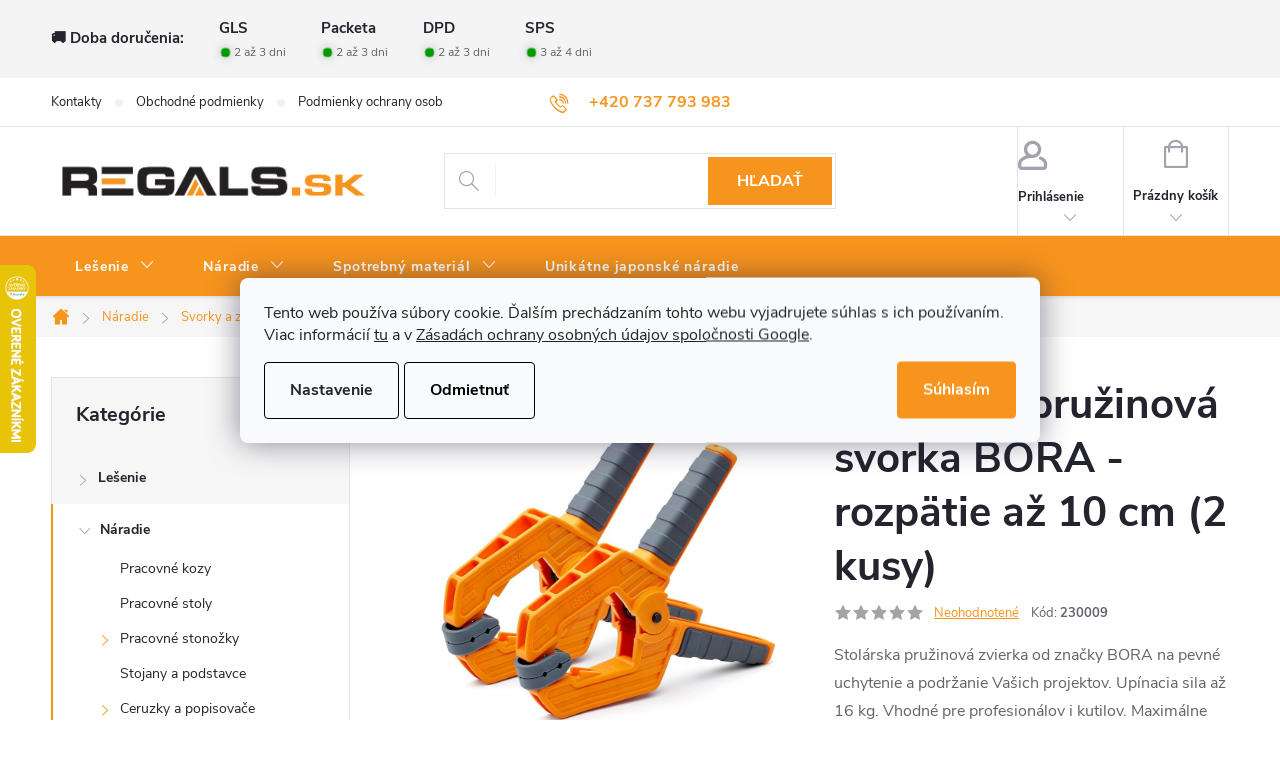

--- FILE ---
content_type: text/html; charset=utf-8
request_url: https://www.regals.sk/stolarska-pruzinova-svorka-bora-rozpatie-az-10-cm--2-kusy-/
body_size: 40838
content:
<!doctype html><html lang="sk" dir="ltr" class="header-background-light external-fonts-loaded"><head><meta charset="utf-8" /><meta name="viewport" content="width=device-width,initial-scale=1" /><title>Stolárska pružinová svorka BORA - rozpätie až 10 cm (2 kusy) - Regals.sk</title><link rel="preconnect" href="https://cdn.myshoptet.com" /><link rel="dns-prefetch" href="https://cdn.myshoptet.com" /><link rel="preload" href="https://cdn.myshoptet.com/prj/dist/master/cms/libs/jquery/jquery-1.11.3.min.js" as="script" /><link href="https://cdn.myshoptet.com/prj/dist/master/cms/templates/frontend_templates/shared/css/font-face/roboto.css" rel="stylesheet"><script>
dataLayer = [];
dataLayer.push({'shoptet' : {
    "pageId": 1507,
    "pageType": "productDetail",
    "currency": "EUR",
    "currencyInfo": {
        "decimalSeparator": ",",
        "exchangeRate": 1,
        "priceDecimalPlaces": 2,
        "symbol": "\u20ac",
        "symbolLeft": 1,
        "thousandSeparator": " "
    },
    "language": "sk",
    "projectId": 333558,
    "product": {
        "id": 1850,
        "guid": "b025790a-3318-11eb-ad34-0cc47a6c9c84",
        "hasVariants": false,
        "codes": [
            {
                "code": 230009
            }
        ],
        "code": "230009",
        "name": "Stol\u00e1rska pru\u017einov\u00e1 svorka BORA - rozp\u00e4tie a\u017e 10 cm (2 kusy)",
        "appendix": "",
        "weight": 0,
        "manufacturer": "BORA",
        "manufacturerGuid": "1EF53333EBC16B0EB350DA0BA3DED3EE",
        "currentCategory": "N\u00e1radie | Svorky a zver\u00e1ky | Pru\u017einov\u00e9",
        "currentCategoryGuid": "508dee1c-74e6-11ef-854d-42b41d220151",
        "defaultCategory": "N\u00e1radie | Svorky a zver\u00e1ky | Pru\u017einov\u00e9",
        "defaultCategoryGuid": "508dee1c-74e6-11ef-854d-42b41d220151",
        "currency": "EUR",
        "priceWithVat": 16.399999999999999
    },
    "stocks": [
        {
            "id": "ext",
            "title": "Sklad",
            "isDeliveryPoint": 0,
            "visibleOnEshop": 1
        }
    ],
    "cartInfo": {
        "id": null,
        "freeShipping": false,
        "freeShippingFrom": null,
        "leftToFreeGift": {
            "formattedPrice": "\u20ac0",
            "priceLeft": 0
        },
        "freeGift": false,
        "leftToFreeShipping": {
            "priceLeft": null,
            "dependOnRegion": null,
            "formattedPrice": null
        },
        "discountCoupon": [],
        "getNoBillingShippingPrice": {
            "withoutVat": 0,
            "vat": 0,
            "withVat": 0
        },
        "cartItems": [],
        "taxMode": "ORDINARY"
    },
    "cart": [],
    "customer": {
        "priceRatio": 1,
        "priceListId": 1,
        "groupId": null,
        "registered": false,
        "mainAccount": false
    }
}});
dataLayer.push({'cookie_consent' : {
    "marketing": "denied",
    "analytics": "denied"
}});
document.addEventListener('DOMContentLoaded', function() {
    shoptet.consent.onAccept(function(agreements) {
        if (agreements.length == 0) {
            return;
        }
        dataLayer.push({
            'cookie_consent' : {
                'marketing' : (agreements.includes(shoptet.config.cookiesConsentOptPersonalisation)
                    ? 'granted' : 'denied'),
                'analytics': (agreements.includes(shoptet.config.cookiesConsentOptAnalytics)
                    ? 'granted' : 'denied')
            },
            'event': 'cookie_consent'
        });
    });
});
</script>

<!-- Google Tag Manager -->
<script>(function(w,d,s,l,i){w[l]=w[l]||[];w[l].push({'gtm.start':
new Date().getTime(),event:'gtm.js'});var f=d.getElementsByTagName(s)[0],
j=d.createElement(s),dl=l!='dataLayer'?'&l='+l:'';j.async=true;j.src=
'https://www.googletagmanager.com/gtm.js?id='+i+dl;f.parentNode.insertBefore(j,f);
})(window,document,'script','dataLayer','GTM-N54WBQH');</script>
<!-- End Google Tag Manager -->

<meta property="og:type" content="website"><meta property="og:site_name" content="regals.sk"><meta property="og:url" content="https://www.regals.sk/stolarska-pruzinova-svorka-bora-rozpatie-az-10-cm--2-kusy-/"><meta property="og:title" content="Stolárska pružinová svorka BORA - rozpätie až 10 cm (2 kusy) - Regals.sk"><meta name="author" content="REGALS.sk"><meta name="web_author" content="Shoptet.sk"><meta name="dcterms.rightsHolder" content="www.regals.sk"><meta name="robots" content="index,follow"><meta property="og:image" content="https://cdn.myshoptet.com/usr/www.regals.sk/user/shop/big/1850_stolarska-pruzinova-svorka-bora-10cm-1.png?5fc5022d"><meta property="og:description" content="Stolárska pružinová zvierka od značky BORA na pevné uchytenie a podržanie Vašich projektov. Upínacia sila až 16 kg. Vhodné pre profesionálov i kutilov. Maximálne rozpätie 10 cm."><meta name="description" content="Stolárska pružinová zvierka od značky BORA na pevné uchytenie a podržanie Vašich projektov. Upínacia sila až 16 kg. Vhodné pre profesionálov i kutilov. Maximálne rozpätie 10 cm."><meta name="google-site-verification" content="rG8oXEe2O7mj9PBvlNvI6z2r6p2Fkf6Yh1l_D821kvQ"><meta property="product:price:amount" content="16.4"><meta property="product:price:currency" content="EUR"><style>:root {--color-primary: #F7941D;--color-primary-h: 33;--color-primary-s: 93%;--color-primary-l: 54%;--color-primary-hover: #231f20;--color-primary-hover-h: 345;--color-primary-hover-s: 6%;--color-primary-hover-l: 13%;--color-secondary: #67aa43;--color-secondary-h: 99;--color-secondary-s: 43%;--color-secondary-l: 46%;--color-secondary-hover: #F7941D;--color-secondary-hover-h: 33;--color-secondary-hover-s: 93%;--color-secondary-hover-l: 54%;--color-tertiary: #231f20;--color-tertiary-h: 345;--color-tertiary-s: 6%;--color-tertiary-l: 13%;--color-tertiary-hover: #231f20;--color-tertiary-hover-h: 345;--color-tertiary-hover-s: 6%;--color-tertiary-hover-l: 13%;--color-header-background: #ffffff;--template-font: "Roboto";--template-headings-font: "Roboto";--header-background-url: none;--cookies-notice-background: #F8FAFB;--cookies-notice-color: #252525;--cookies-notice-button-hover: #27263f;--cookies-notice-link-hover: #3b3a5f;--templates-update-management-preview-mode-content: "Náhľad aktualizácií šablóny je aktívny pre váš prehliadač."}</style>
    <script>var shoptet = shoptet || {};</script>
    <script src="https://cdn.myshoptet.com/prj/dist/master/shop/dist/main-3g-header.js.05f199e7fd2450312de2.js"></script>
<!-- User include --><!-- service 776(417) html code header -->
<link type="text/css" rel="stylesheet" media="all"  href="https://cdn.myshoptet.com/usr/paxio.myshoptet.com/user/documents/blank/style.css?v1602546"/>
<link href="https://cdn.myshoptet.com/prj/dist/master/shop/dist/font-shoptet-11.css.62c94c7785ff2cea73b2.css" rel="stylesheet">
<link href="https://cdn.myshoptet.com/usr/paxio.myshoptet.com/user/documents/blank/ikony.css?v9" rel="stylesheet">
<link type="text/css" rel="stylesheet" media="screen"  href="https://cdn.myshoptet.com/usr/paxio.myshoptet.com/user/documents/blank/preklady.css?v27" />
<link rel="stylesheet" href="https://cdn.myshoptet.com/usr/paxio.myshoptet.com/user/documents/blank/Slider/slick.css" />
<link rel="stylesheet" href="https://cdn.myshoptet.com/usr/paxio.myshoptet.com/user/documents/blank/Slider/slick-theme.css?v4" />
<link rel="stylesheet" href="https://cdn.myshoptet.com/usr/paxio.myshoptet.com/user/documents/blank/Slider/slick-classic.css?v3" />

<!-- api 498(150) html code header -->
<script async src="https://scripts.luigisbox.tech/LBX-685059.js"></script><meta name="luigisbox-tracker-id" content="548734-685059,sk"/><script type="text/javascript">const isPlpEnabled = sessionStorage.getItem('lbPlpEnabled') === 'true';if (isPlpEnabled) {const style = document.createElement("style");style.type = "text/css";style.id = "lb-plp-style";style.textContent = `body.type-category #content-wrapper,body.type-search #content-wrapper,body.type-category #content,body.type-search #content,body.type-category #content-in,body.type-search #content-in,body.type-category #main-in,body.type-search #main-in {min-height: 100vh;}body.type-category #content-wrapper > *,body.type-search #content-wrapper > *,body.type-category #content > *,body.type-search #content > *,body.type-category #content-in > *,body.type-search #content-in > *,body.type-category #main-in > *,body.type-search #main-in > * {display: none;}`;document.head.appendChild(style);}</script>
<!-- api 608(256) html code header -->
<link rel="stylesheet" href="https://cdn.myshoptet.com/usr/api2.dklab.cz/user/documents/_doplnky/bannery/333558/3727/333558_3727.css" type="text/css" /><style>
        :root {
            --dklab-bannery-b-hp-padding: 10px;
            --dklab-bannery-b-hp-box-padding: 10px;
            --dklab-bannery-b-hp-big-screen: 33.333%;
            --dklab-bannery-b-hp-medium-screen: 33.333%;
            --dklab-bannery-b-hp-small-screen: 33.333%;
            --dklab-bannery-b-hp-tablet-screen: 33.333%;
            --dklab-bannery-b-hp-mobile-screen: 100%;

            --dklab-bannery-i-hp-icon-color: #F7941D;
            --dklab-bannery-i-hp-color: #231F20;
            --dklab-bannery-i-hp-background: #FFFFFF;            
            
            --dklab-bannery-i-d-icon-color: #000000;
            --dklab-bannery-i-d-color: #000000;
            --dklab-bannery-i-d-background: #FFFFFF;


            --dklab-bannery-i-hp-w-big-screen: 6;
            --dklab-bannery-i-hp-w-medium-screen: 6;
            --dklab-bannery-i-hp-w-small-screen: 6;
            --dklab-bannery-i-hp-w-tablet-screen: 6;
            --dklab-bannery-i-hp-w-mobile-screen: 2;
            
            --dklab-bannery-i-d-w-big-screen: 4;
            --dklab-bannery-i-d-w-medium-screen: 4;
            --dklab-bannery-i-d-w-small-screen: 4;
            --dklab-bannery-i-d-w-tablet-screen: 4;
            --dklab-bannery-i-d-w-mobile-screen: 2;

        }</style>
<!-- api 473(125) html code header -->

                <style>
                    #order-billing-methods .radio-wrapper[data-guid="8fd105a1-9b1f-11ed-88b4-ac1f6b0076ec"]:not(.cggooglepay), #order-billing-methods .radio-wrapper[data-guid="24a7233d-286d-11ed-b92e-ac1f6b0076ec"]:not(.cgapplepay) {
                        display: none;
                    }
                </style>
                <script type="text/javascript">
                    document.addEventListener('DOMContentLoaded', function() {
                        if (getShoptetDataLayer('pageType') === 'billingAndShipping') {
                            
                try {
                    if (window.ApplePaySession && window.ApplePaySession.canMakePayments()) {
                        document.querySelector('#order-billing-methods .radio-wrapper[data-guid="24a7233d-286d-11ed-b92e-ac1f6b0076ec"]').classList.add('cgapplepay');
                    }
                } catch (err) {} 
            
                            
                const cgBaseCardPaymentMethod = {
                        type: 'CARD',
                        parameters: {
                            allowedAuthMethods: ["PAN_ONLY", "CRYPTOGRAM_3DS"],
                            allowedCardNetworks: [/*"AMEX", "DISCOVER", "INTERAC", "JCB",*/ "MASTERCARD", "VISA"]
                        }
                };
                
                function cgLoadScript(src, callback)
                {
                    var s,
                        r,
                        t;
                    r = false;
                    s = document.createElement('script');
                    s.type = 'text/javascript';
                    s.src = src;
                    s.onload = s.onreadystatechange = function() {
                        if ( !r && (!this.readyState || this.readyState == 'complete') )
                        {
                            r = true;
                            callback();
                        }
                    };
                    t = document.getElementsByTagName('script')[0];
                    t.parentNode.insertBefore(s, t);
                } 
                
                function cgGetGoogleIsReadyToPayRequest() {
                    return Object.assign(
                        {},
                        {
                            apiVersion: 2,
                            apiVersionMinor: 0
                        },
                        {
                            allowedPaymentMethods: [cgBaseCardPaymentMethod]
                        }
                    );
                }

                function onCgGooglePayLoaded() {
                    let paymentsClient = new google.payments.api.PaymentsClient({environment: 'PRODUCTION'});
                    paymentsClient.isReadyToPay(cgGetGoogleIsReadyToPayRequest()).then(function(response) {
                        if (response.result) {
                            document.querySelector('#order-billing-methods .radio-wrapper[data-guid="8fd105a1-9b1f-11ed-88b4-ac1f6b0076ec"]').classList.add('cggooglepay');	 	 	 	 	 
                        }
                    })
                    .catch(function(err) {});
                }
                
                cgLoadScript('https://pay.google.com/gp/p/js/pay.js', onCgGooglePayLoaded);
            
                        }
                    });
                </script> 
                
<!-- service 608(256) html code header -->
<link rel="stylesheet" href="https://cdn.myshoptet.com/usr/api.dklab.cz/user/documents/fontawesome/css/all.css?v=1.02" type="text/css" />
<!-- service 1658(1243) html code header -->
<!-- applypark Doplněk Shoptet - Doby doručení v horní liště -->
<link href="https://applypark.myshoptet.com/user/documents/upload/cdn-applypark/doby-doruceni.css" rel="stylesheet">
<style>
@media (min-width:767px) {
.overall-wrapper {margin-top:68px;}
}
@media (max-width:767px) {
#header {margin-top:45px;}
.overall-wrapper {margin-top:69px;}

}
</style>

<!-- service 1714(1298) html code header -->
<link 
rel="stylesheet" 
href="https://cdn.myshoptet.com/usr/dmartini.myshoptet.com/user/documents/upload/dmartini/blog_products/blog_products.min.css?160"
data-author="Dominik Martini" 
data-author-web="dmartini.cz">
<!-- service 1908(1473) html code header -->
<script type="text/javascript">
    var eshop = {
        'host': 'www.regals.sk',
        'projectId': 333558,
        'template': 'Classic',
        'lang': 'sk',
    };
</script>

<link href="https://cdn.myshoptet.com/usr/honzabartos.myshoptet.com/user/documents/style.css?v=292" rel="stylesheet"/>
<script src="https://cdn.myshoptet.com/usr/honzabartos.myshoptet.com/user/documents/script.js?v=298" type="text/javascript"></script>

<style>
.up-callout {
    background-color: rgba(33, 150, 243, 0.1); /* Soft info blue with transparency */
    border: 1px solid rgba(33, 150, 243, 0.3); /* Subtle blue border */
    border-radius: 8px; /* Rounded corners */
    padding: 15px 20px; /* Comfortable padding */
    box-shadow: 0 2px 5px rgba(0, 0, 0, 0.1); /* Subtle shadow for depth */
    max-width: 600px; /* Optional: Limits width for readability */
    margin: 20px auto; /* Centers the box with some spacing */
}

.up-callout p {
    margin: 0; /* Removes default paragraph margin */
    color: #333; /* Dark text for contrast */
    font-size: 16px; /* Readable font size */
    line-height: 1.5; /* Improves readability */
}
</style>
<!-- project html code header -->
<style> 
/* ODSTRANĚNÍ UVÍTACÍHO TEXTU */
.type-index .welcome {
display: none;
}

/* ZVÝRAZNĚNÍ POLOŽKY V HLAVNÍM MENU*/
.navigation-in > ul:not(.top-navigation-bar-menu) > li:nth-child(5) > a{background-color: #67aa43;}


/* ZMĚNA BARVY POZADÍ HLAVNÍHO MENU */

@media screen and (min-width: 768px) {
#header::after{background-color: #F7941D;} /* BARVA POZADÍ MENU */
.navigation-in {background-color: transparent;}
.navigation-in > ul > li > a, .submenu-arrow::after {color: #ffffff;} /* BARVA TEXTU V MENU */
.menu-helper::after {color: #ffffff;} /* BARVA HAMBURGERU */
}



/* ÚPRAVA BARVY POZADÍ SYSTÉMOVÝCH PŘÍZNAKŮ (ŠTÍTKŮ) */

.flag.flag-action {background-color: #67aa43;} /* PŘÍZNAK AKCE */
.flag.flag-tip {background-color: #67aa43;} /* PŘÍZNAK TIP*/
.flag.flag-new {background-color: #f7941d;} /* PŘÍZNAK NOVINKA */
.flag.flag-gift {background-color: #67aa43;} /* PŘÍZNAK DÁREK ZDARMA */
.flag.flag-discount {background-color: #ff0000;} /* SLEVOVÉ KOLEČKO */

</style>
<link rel="stylesheet" type="text/css" href="https://cdn.fv-studio.cz/vies/fv-studio-app.css?v=15" />
<link type="text/css" rel="stylesheet" media="screen" href="https://www.toolportal.eu/user/documents/paxio.css?v5952" />
<!-- /User include --><link rel="shortcut icon" href="/favicon.ico" type="image/x-icon" /><link rel="canonical" href="https://www.regals.sk/stolarska-pruzinova-svorka-bora-rozpatie-az-10-cm--2-kusy-/" />    <script>
        var _hwq = _hwq || [];
        _hwq.push(['setKey', 'F052FDA81C55E215E53D8CE21242520E']);
        _hwq.push(['setTopPos', '200']);
        _hwq.push(['showWidget', '21']);
        (function() {
            var ho = document.createElement('script');
            ho.src = 'https://sk.im9.cz/direct/i/gjs.php?n=wdgt&sak=F052FDA81C55E215E53D8CE21242520E';
            var s = document.getElementsByTagName('script')[0]; s.parentNode.insertBefore(ho, s);
        })();
    </script>
<script>!function(){var t={9196:function(){!function(){var t=/\[object (Boolean|Number|String|Function|Array|Date|RegExp)\]/;function r(r){return null==r?String(r):(r=t.exec(Object.prototype.toString.call(Object(r))))?r[1].toLowerCase():"object"}function n(t,r){return Object.prototype.hasOwnProperty.call(Object(t),r)}function e(t){if(!t||"object"!=r(t)||t.nodeType||t==t.window)return!1;try{if(t.constructor&&!n(t,"constructor")&&!n(t.constructor.prototype,"isPrototypeOf"))return!1}catch(t){return!1}for(var e in t);return void 0===e||n(t,e)}function o(t,r,n){this.b=t,this.f=r||function(){},this.d=!1,this.a={},this.c=[],this.e=function(t){return{set:function(r,n){u(c(r,n),t.a)},get:function(r){return t.get(r)}}}(this),i(this,t,!n);var e=t.push,o=this;t.push=function(){var r=[].slice.call(arguments,0),n=e.apply(t,r);return i(o,r),n}}function i(t,n,o){for(t.c.push.apply(t.c,n);!1===t.d&&0<t.c.length;){if("array"==r(n=t.c.shift()))t:{var i=n,a=t.a;if("string"==r(i[0])){for(var f=i[0].split("."),s=f.pop(),p=(i=i.slice(1),0);p<f.length;p++){if(void 0===a[f[p]])break t;a=a[f[p]]}try{a[s].apply(a,i)}catch(t){}}}else if("function"==typeof n)try{n.call(t.e)}catch(t){}else{if(!e(n))continue;for(var l in n)u(c(l,n[l]),t.a)}o||(t.d=!0,t.f(t.a,n),t.d=!1)}}function c(t,r){for(var n={},e=n,o=t.split("."),i=0;i<o.length-1;i++)e=e[o[i]]={};return e[o[o.length-1]]=r,n}function u(t,o){for(var i in t)if(n(t,i)){var c=t[i];"array"==r(c)?("array"==r(o[i])||(o[i]=[]),u(c,o[i])):e(c)?(e(o[i])||(o[i]={}),u(c,o[i])):o[i]=c}}window.DataLayerHelper=o,o.prototype.get=function(t){var r=this.a;t=t.split(".");for(var n=0;n<t.length;n++){if(void 0===r[t[n]])return;r=r[t[n]]}return r},o.prototype.flatten=function(){this.b.splice(0,this.b.length),this.b[0]={},u(this.a,this.b[0])}}()}},r={};function n(e){var o=r[e];if(void 0!==o)return o.exports;var i=r[e]={exports:{}};return t[e](i,i.exports,n),i.exports}n.n=function(t){var r=t&&t.__esModule?function(){return t.default}:function(){return t};return n.d(r,{a:r}),r},n.d=function(t,r){for(var e in r)n.o(r,e)&&!n.o(t,e)&&Object.defineProperty(t,e,{enumerable:!0,get:r[e]})},n.o=function(t,r){return Object.prototype.hasOwnProperty.call(t,r)},function(){"use strict";n(9196)}()}();</script>    <!-- Global site tag (gtag.js) - Google Analytics -->
    <script async src="https://www.googletagmanager.com/gtag/js?id=G-KX8YGF4WCE"></script>
    <script>
        
        window.dataLayer = window.dataLayer || [];
        function gtag(){dataLayer.push(arguments);}
        

                    console.debug('default consent data');

            gtag('consent', 'default', {"ad_storage":"denied","analytics_storage":"denied","ad_user_data":"denied","ad_personalization":"denied","wait_for_update":500});
            dataLayer.push({
                'event': 'default_consent'
            });
        
        gtag('js', new Date());

                gtag('config', 'UA-135936856-2', { 'groups': "UA" });
        
                gtag('config', 'G-KX8YGF4WCE', {"groups":"GA4","send_page_view":false,"content_group":"productDetail","currency":"EUR","page_language":"sk"});
        
                gtag('config', 'AW-529550774', {"allow_enhanced_conversions":true});
        
        
        
        
        
                    gtag('event', 'page_view', {"send_to":"GA4","page_language":"sk","content_group":"productDetail","currency":"EUR"});
        
                gtag('set', 'currency', 'EUR');

        gtag('event', 'view_item', {
            "send_to": "UA",
            "items": [
                {
                    "id": "230009",
                    "name": "Stol\u00e1rska pru\u017einov\u00e1 svorka BORA - rozp\u00e4tie a\u017e 10 cm (2 kusy)",
                    "category": "N\u00e1radie \/ Svorky a zver\u00e1ky \/ Pru\u017einov\u00e9",
                                        "brand": "BORA",
                                                            "price": 13.33
                }
            ]
        });
        
        
        
        
        
                    gtag('event', 'view_item', {"send_to":"GA4","page_language":"sk","content_group":"productDetail","value":13.33,"currency":"EUR","items":[{"item_id":"230009","item_name":"Stol\u00e1rska pru\u017einov\u00e1 svorka BORA - rozp\u00e4tie a\u017e 10 cm (2 kusy)","item_brand":"BORA","item_category":"N\u00e1radie","item_category2":"Svorky a zver\u00e1ky","item_category3":"Pru\u017einov\u00e9","price":13.33,"quantity":1,"index":0}]});
        
        
        
        
        
        
        
        document.addEventListener('DOMContentLoaded', function() {
            if (typeof shoptet.tracking !== 'undefined') {
                for (var id in shoptet.tracking.bannersList) {
                    gtag('event', 'view_promotion', {
                        "send_to": "UA",
                        "promotions": [
                            {
                                "id": shoptet.tracking.bannersList[id].id,
                                "name": shoptet.tracking.bannersList[id].name,
                                "position": shoptet.tracking.bannersList[id].position
                            }
                        ]
                    });
                }
            }

            shoptet.consent.onAccept(function(agreements) {
                if (agreements.length !== 0) {
                    console.debug('gtag consent accept');
                    var gtagConsentPayload =  {
                        'ad_storage': agreements.includes(shoptet.config.cookiesConsentOptPersonalisation)
                            ? 'granted' : 'denied',
                        'analytics_storage': agreements.includes(shoptet.config.cookiesConsentOptAnalytics)
                            ? 'granted' : 'denied',
                                                                                                'ad_user_data': agreements.includes(shoptet.config.cookiesConsentOptPersonalisation)
                            ? 'granted' : 'denied',
                        'ad_personalization': agreements.includes(shoptet.config.cookiesConsentOptPersonalisation)
                            ? 'granted' : 'denied',
                        };
                    console.debug('update consent data', gtagConsentPayload);
                    gtag('consent', 'update', gtagConsentPayload);
                    dataLayer.push(
                        { 'event': 'update_consent' }
                    );
                }
            });
        });
    </script>
<script>
    (function(t, r, a, c, k, i, n, g) { t['ROIDataObject'] = k;
    t[k]=t[k]||function(){ (t[k].q=t[k].q||[]).push(arguments) },t[k].c=i;n=r.createElement(a),
    g=r.getElementsByTagName(a)[0];n.async=1;n.src=c;g.parentNode.insertBefore(n,g)
    })(window, document, 'script', '//www.heureka.sk/ocm/sdk.js?source=shoptet&version=2&page=product_detail', 'heureka', 'sk');

    heureka('set_user_consent', 0);
</script>
</head><body class="desktop id-1507 in-pruzinove template-11 type-product type-detail multiple-columns-body columns-3 blank-mode blank-mode-css ums_forms_redesign--off ums_a11y_category_page--on ums_discussion_rating_forms--off ums_flags_display_unification--on ums_a11y_login--on mobile-header-version-0">
        <div id="fb-root"></div>
        <script>
            window.fbAsyncInit = function() {
                FB.init({
//                    appId            : 'your-app-id',
                    autoLogAppEvents : true,
                    xfbml            : true,
                    version          : 'v19.0'
                });
            };
        </script>
        <script async defer crossorigin="anonymous" src="https://connect.facebook.net/sk_SK/sdk.js"></script>
<!-- Google Tag Manager (noscript) -->
<noscript><iframe src="https://www.googletagmanager.com/ns.html?id=GTM-N54WBQH"
height="0" width="0" style="display:none;visibility:hidden"></iframe></noscript>
<!-- End Google Tag Manager (noscript) -->

    <div class="siteCookies siteCookies--center siteCookies--light js-siteCookies" role="dialog" data-testid="cookiesPopup" data-nosnippet>
        <div class="siteCookies__form">
            <div class="siteCookies__content">
                <div class="siteCookies__text">
                    Tento web používa súbory cookie. Ďalším prechádzaním tohto webu vyjadrujete súhlas s ich používaním. Viac informácií <a href="http://www.regals.sk/podmienky-ochrany-osobnych-udajov/" target="\">tu</a> a v <a href="https://business.safety.google/privacy/">Zásadách ochrany osobných údajov spoločnosti Google</a>.
                </div>
                <p class="siteCookies__links">
                    <button class="siteCookies__link js-cookies-settings" aria-label="Nastavenia cookies" data-testid="cookiesSettings">Nastavenie</button>
                </p>
            </div>
            <div class="siteCookies__buttonWrap">
                                    <button class="siteCookies__button js-cookiesConsentSubmit" value="reject" aria-label="Odmietnuť cookies" data-testid="buttonCookiesReject">Odmietnuť</button>
                                <button class="siteCookies__button js-cookiesConsentSubmit" value="all" aria-label="Prijať cookies" data-testid="buttonCookiesAccept">Súhlasím</button>
            </div>
        </div>
        <script>
            document.addEventListener("DOMContentLoaded", () => {
                const siteCookies = document.querySelector('.js-siteCookies');
                document.addEventListener("scroll", shoptet.common.throttle(() => {
                    const st = document.documentElement.scrollTop;
                    if (st > 1) {
                        siteCookies.classList.add('siteCookies--scrolled');
                    } else {
                        siteCookies.classList.remove('siteCookies--scrolled');
                    }
                }, 100));
            });
        </script>
    </div>
<a href="#content" class="skip-link sr-only">Prejsť na obsah</a><div class="overall-wrapper"><div class="user-action"><div class="container">
    <div class="user-action-in">
                    <div id="login" class="user-action-login popup-widget login-widget" role="dialog" aria-labelledby="loginHeading">
        <div class="popup-widget-inner">
                            <h2 id="loginHeading">Prihlásenie k vášmu účtu</h2><div id="customerLogin"><form action="/action/Customer/Login/" method="post" id="formLoginIncluded" class="csrf-enabled formLogin" data-testid="formLogin"><input type="hidden" name="referer" value="" /><div class="form-group"><div class="input-wrapper email js-validated-element-wrapper no-label"><input type="email" name="email" class="form-control" autofocus placeholder="E-mailová adresa (napr. jan@novak.sk)" data-testid="inputEmail" autocomplete="email" required /></div></div><div class="form-group"><div class="input-wrapper password js-validated-element-wrapper no-label"><input type="password" name="password" class="form-control" placeholder="Heslo" data-testid="inputPassword" autocomplete="current-password" required /><span class="no-display">Nemôžete vyplniť toto pole</span><input type="text" name="surname" value="" class="no-display" /></div></div><div class="form-group"><div class="login-wrapper"><button type="submit" class="btn btn-secondary btn-text btn-login" data-testid="buttonSubmit">Prihlásiť sa</button><div class="password-helper"><a href="/registracia/" data-testid="signup" rel="nofollow">Nová registrácia</a><a href="/klient/zabudnute-heslo/" rel="nofollow">Zabudnuté heslo</a></div></div></div></form>
</div>                    </div>
    </div>

                            <div id="cart-widget" class="user-action-cart popup-widget cart-widget loader-wrapper" data-testid="popupCartWidget" role="dialog" aria-hidden="true">
    <div class="popup-widget-inner cart-widget-inner place-cart-here">
        <div class="loader-overlay">
            <div class="loader"></div>
        </div>
    </div>

    <div class="cart-widget-button">
        <a href="/kosik/" class="btn btn-conversion" id="continue-order-button" rel="nofollow" data-testid="buttonNextStep">Pokračovať do košíka</a>
    </div>
</div>
            </div>
</div>
</div><div class="top-navigation-bar" data-testid="topNavigationBar">

    <div class="container">

        <div class="top-navigation-contacts">
            <strong>Zákaznícka podpora:</strong><a href="tel:+420737793983" class="project-phone" aria-label="Zavolať na +420737793983" data-testid="contactboxPhone"><span>+420 737 793 983</span></a><a href="mailto:info@regals.sk" class="project-email" data-testid="contactboxEmail"><span>info@regals.sk</span></a>        </div>

                            <div class="top-navigation-menu">
                <div class="top-navigation-menu-trigger"></div>
                <ul class="top-navigation-bar-menu">
                                            <li class="top-navigation-menu-item-29">
                            <a href="/kontakty/">Kontakty</a>
                        </li>
                                            <li class="top-navigation-menu-item-39">
                            <a href="/obchodne-podmienky/">Obchodné podmienky</a>
                        </li>
                                            <li class="top-navigation-menu-item-691">
                            <a href="/podmienky-ochrany-osobnych-udajov/">Podmienky ochrany osobných údajov</a>
                        </li>
                                            <li class="top-navigation-menu-item-1223">
                            <a href="/velkoobchod/">Veľkoobchod</a>
                        </li>
                                            <li class="top-navigation-menu-item-1205">
                            <a href="/vratenie-tovaru/">Vrátenie tovaru</a>
                        </li>
                                    </ul>
                <ul class="top-navigation-bar-menu-helper"></ul>
            </div>
        
        <div class="top-navigation-tools top-navigation-tools--language">
            <div class="responsive-tools">
                <a href="#" class="toggle-window" data-target="search" aria-label="Hľadať" data-testid="linkSearchIcon"></a>
                                                            <a href="#" class="toggle-window" data-target="login"></a>
                                                    <a href="#" class="toggle-window" data-target="navigation" aria-label="Menu" data-testid="hamburgerMenu"></a>
            </div>
                        <button class="top-nav-button top-nav-button-login toggle-window" type="button" data-target="login" aria-haspopup="dialog" aria-controls="login" aria-expanded="false" data-testid="signin"><span>Prihlásenie</span></button>        </div>

    </div>

</div>
<header id="header"><div class="container navigation-wrapper">
    <div class="header-top">
        <div class="site-name-wrapper">
            <div class="site-name"><a href="/" data-testid="linkWebsiteLogo"><img src="https://cdn.myshoptet.com/usr/www.regals.sk/user/logos/regals_sk_big.png" alt="REGALS.sk" fetchpriority="low" /></a></div>        </div>
        <div class="search" itemscope itemtype="https://schema.org/WebSite">
            <meta itemprop="headline" content="Pružinové"/><meta itemprop="url" content="https://www.regals.sk"/><meta itemprop="text" content="Stolárska pružinová zvierka od značky BORA na pevné uchytenie a podržanie Vašich projektov. Upínacia sila až 16 kg. Vhodné pre profesionálov i kutilov. Maximálne rozpätie 10 cm."/>            <form action="/action/ProductSearch/prepareString/" method="post"
    id="formSearchForm" class="search-form compact-form js-search-main"
    itemprop="potentialAction" itemscope itemtype="https://schema.org/SearchAction" data-testid="searchForm">
    <fieldset>
        <meta itemprop="target"
            content="https://www.regals.sk/vyhladavanie/?string={string}"/>
        <input type="hidden" name="language" value="sk"/>
        
            
<input
    type="search"
    name="string"
        class="query-input form-control search-input js-search-input"
    placeholder="Napíšte, čo hľadáte"
    autocomplete="off"
    required
    itemprop="query-input"
    aria-label="Vyhľadávanie"
    data-testid="searchInput"
>
            <button type="submit" class="btn btn-default" data-testid="searchBtn">Hľadať</button>
        
    </fieldset>
</form>
        </div>
        <div class="navigation-buttons">
                
    <a href="/kosik/" class="btn btn-icon toggle-window cart-count" data-target="cart" data-hover="true" data-redirect="true" data-testid="headerCart" rel="nofollow" aria-haspopup="dialog" aria-expanded="false" aria-controls="cart-widget">
        
                <span class="sr-only">Nákupný košík</span>
        
            <span class="cart-price visible-lg-inline-block" data-testid="headerCartPrice">
                                    Prázdny košík                            </span>
        
    
            </a>
        </div>
    </div>
    <nav id="navigation" aria-label="Hlavné menu" data-collapsible="true"><div class="navigation-in menu"><ul class="menu-level-1" role="menubar" data-testid="headerMenuItems"><li class="menu-item-701 ext" role="none"><a href="/lesenie/" data-testid="headerMenuItem" role="menuitem" aria-haspopup="true" aria-expanded="false"><b>Lešenie</b><span class="submenu-arrow"></span></a><ul class="menu-level-2" aria-label="Lešenie" tabindex="-1" role="menu"><li class="menu-item-734 has-third-level" role="none"><a href="/pojazdne-lesenie/" class="menu-image" data-testid="headerMenuItem" tabindex="-1" aria-hidden="true"><img src="data:image/svg+xml,%3Csvg%20width%3D%22140%22%20height%3D%22100%22%20xmlns%3D%22http%3A%2F%2Fwww.w3.org%2F2000%2Fsvg%22%3E%3C%2Fsvg%3E" alt="" aria-hidden="true" width="140" height="100"  data-src="https://cdn.myshoptet.com/usr/www.regals.sk/user/categories/thumb/pojazdn___le__enie.jpg" fetchpriority="low" /></a><div><a href="/pojazdne-lesenie/" data-testid="headerMenuItem" role="menuitem"><span>Pojazdné lešenie FAV</span></a>
                                                    <ul class="menu-level-3" role="menu">
                                                                    <li class="menu-item-893" role="none">
                                        <a href="/pojazdne-lesenie-sirky-140-cm/" data-testid="headerMenuItem" role="menuitem">
                                            Pojazdné lešenie šírky 140 cm</a>,                                    </li>
                                                                    <li class="menu-item-740" role="none">
                                        <a href="/pojazdne-lesenie-sirky-80-cm/" data-testid="headerMenuItem" role="menuitem">
                                            Pojazdné lešenie šírky 80 cm</a>,                                    </li>
                                                                    <li class="menu-item-866" role="none">
                                        <a href="/male-lesenie/" data-testid="headerMenuItem" role="menuitem">
                                            Malé lešenie</a>                                    </li>
                                                            </ul>
                        </div></li><li class="menu-item-704 has-third-level" role="none"><a href="/prislusenstvo-k-leseniu/" class="menu-image" data-testid="headerMenuItem" tabindex="-1" aria-hidden="true"><img src="data:image/svg+xml,%3Csvg%20width%3D%22140%22%20height%3D%22100%22%20xmlns%3D%22http%3A%2F%2Fwww.w3.org%2F2000%2Fsvg%22%3E%3C%2Fsvg%3E" alt="" aria-hidden="true" width="140" height="100"  data-src="https://cdn.myshoptet.com/usr/www.regals.sk/user/categories/thumb/prislusenstvi_k_leseni.png" fetchpriority="low" /></a><div><a href="/prislusenstvo-k-leseniu/" data-testid="headerMenuItem" role="menuitem"><span>Príslušenstvo k lešeniu</span></a>
                                                    <ul class="menu-level-3" role="menu">
                                                                    <li class="menu-item-707" role="none">
                                        <a href="/spojky-k-leseniu/" data-testid="headerMenuItem" role="menuitem">
                                            Spojky k lešeniu</a>,                                    </li>
                                                                    <li class="menu-item-884" role="none">
                                        <a href="/patky-k-leseniu/" data-testid="headerMenuItem" role="menuitem">
                                            Pätky k lešeniu</a>,                                    </li>
                                                                    <li class="menu-item-860" role="none">
                                        <a href="/siete-na-lesenie/" data-testid="headerMenuItem" role="menuitem">
                                            Siete na lešenie</a>,                                    </li>
                                                                    <li class="menu-item-821" role="none">
                                        <a href="/plachty-na-lesenie/" data-testid="headerMenuItem" role="menuitem">
                                            Plachty na lešenie</a>,                                    </li>
                                                                    <li class="menu-item-830" role="none">
                                        <a href="/kotviace-prvky-lesenia/" data-testid="headerMenuItem" role="menuitem">
                                            Kotviace prvky lešenia</a>,                                    </li>
                                                                    <li class="menu-item-890" role="none">
                                        <a href="/kolieska-k-leseniu/" data-testid="headerMenuItem" role="menuitem">
                                            Kolieska k lešeniu</a>,                                    </li>
                                                                    <li class="menu-item-725" role="none">
                                        <a href="/naradie-pre-lesenarov/" data-testid="headerMenuItem" role="menuitem">
                                            Náradie pre lešenárov</a>,                                    </li>
                                                                    <li class="menu-item-851" role="none">
                                        <a href="/ostatne-prislusenstvo/" data-testid="headerMenuItem" role="menuitem">
                                            Ostatné príslušenstvo</a>                                    </li>
                                                            </ul>
                        </div></li></ul></li>
<li class="menu-item-710 ext" role="none"><a href="/naradie/" data-testid="headerMenuItem" role="menuitem" aria-haspopup="true" aria-expanded="false"><b>Náradie</b><span class="submenu-arrow"></span></a><ul class="menu-level-2" aria-label="Náradie" tabindex="-1" role="menu"><li class="menu-item-818" role="none"><a href="/pracovne-kozy/" class="menu-image" data-testid="headerMenuItem" tabindex="-1" aria-hidden="true"><img src="data:image/svg+xml,%3Csvg%20width%3D%22140%22%20height%3D%22100%22%20xmlns%3D%22http%3A%2F%2Fwww.w3.org%2F2000%2Fsvg%22%3E%3C%2Fsvg%3E" alt="" aria-hidden="true" width="140" height="100"  data-src="https://cdn.myshoptet.com/usr/www.regals.sk/user/categories/thumb/pracovn___kozy_regals_sk.jpg" fetchpriority="low" /></a><div><a href="/pracovne-kozy/" data-testid="headerMenuItem" role="menuitem"><span>Pracovné kozy FAV</span></a>
                        </div></li><li class="menu-item-1447" role="none"><a href="/pracovne-stoly/" class="menu-image" data-testid="headerMenuItem" tabindex="-1" aria-hidden="true"><img src="data:image/svg+xml,%3Csvg%20width%3D%22140%22%20height%3D%22100%22%20xmlns%3D%22http%3A%2F%2Fwww.w3.org%2F2000%2Fsvg%22%3E%3C%2Fsvg%3E" alt="" aria-hidden="true" width="140" height="100"  data-src="https://cdn.myshoptet.com/usr/www.regals.sk/user/categories/thumb/pracovne_stoly.png" fetchpriority="low" /></a><div><a href="/pracovne-stoly/" data-testid="headerMenuItem" role="menuitem"><span>Pracovné stoly</span></a>
                        </div></li><li class="menu-item-719 has-third-level" role="none"><a href="/pracovne-stonozky/" class="menu-image" data-testid="headerMenuItem" tabindex="-1" aria-hidden="true"><img src="data:image/svg+xml,%3Csvg%20width%3D%22140%22%20height%3D%22100%22%20xmlns%3D%22http%3A%2F%2Fwww.w3.org%2F2000%2Fsvg%22%3E%3C%2Fsvg%3E" alt="" aria-hidden="true" width="140" height="100"  data-src="https://cdn.myshoptet.com/usr/www.regals.sk/user/categories/thumb/pracovn___stono__ky_regals_sk.jpg" fetchpriority="low" /></a><div><a href="/pracovne-stonozky/" data-testid="headerMenuItem" role="menuitem"><span>Pracovné stonožky FAV</span></a>
                                                    <ul class="menu-level-3" role="menu">
                                                                    <li class="menu-item-722" role="none">
                                        <a href="/prislusenstvo-k-pracovnym-stonozkam/" data-testid="headerMenuItem" role="menuitem">
                                            Príslušenstvo k pracovným stonožkám</a>                                    </li>
                                                            </ul>
                        </div></li><li class="menu-item-896" role="none"><a href="/stojany-a-podstavce/" class="menu-image" data-testid="headerMenuItem" tabindex="-1" aria-hidden="true"><img src="data:image/svg+xml,%3Csvg%20width%3D%22140%22%20height%3D%22100%22%20xmlns%3D%22http%3A%2F%2Fwww.w3.org%2F2000%2Fsvg%22%3E%3C%2Fsvg%3E" alt="" aria-hidden="true" width="140" height="100"  data-src="https://cdn.myshoptet.com/usr/www.regals.sk/user/categories/thumb/podstavce_stojany.png" fetchpriority="low" /></a><div><a href="/stojany-a-podstavce/" data-testid="headerMenuItem" role="menuitem"><span>Stojany a podstavce FAV</span></a>
                        </div></li><li class="menu-item-758 has-third-level" role="none"><a href="/ceruzky-a-popisovace/" class="menu-image" data-testid="headerMenuItem" tabindex="-1" aria-hidden="true"><img src="data:image/svg+xml,%3Csvg%20width%3D%22140%22%20height%3D%22100%22%20xmlns%3D%22http%3A%2F%2Fwww.w3.org%2F2000%2Fsvg%22%3E%3C%2Fsvg%3E" alt="" aria-hidden="true" width="140" height="100"  data-src="https://cdn.myshoptet.com/usr/www.regals.sk/user/categories/thumb/ceruzky_a_popisova__e_regals_sk.jpg" fetchpriority="low" /></a><div><a href="/ceruzky-a-popisovace/" data-testid="headerMenuItem" role="menuitem"><span>Ceruzky a popisovače FAV</span></a>
                                                    <ul class="menu-level-3" role="menu">
                                                                    <li class="menu-item-869" role="none">
                                        <a href="/naplne-do-ceruziek/" data-testid="headerMenuItem" role="menuitem">
                                            Náplne do ceruziek</a>,                                    </li>
                                                                    <li class="menu-item-908" role="none">
                                        <a href="/supravy-ceruziek/" data-testid="headerMenuItem" role="menuitem">
                                            Súpravy ceruziek</a>                                    </li>
                                                            </ul>
                        </div></li><li class="menu-item-1259 has-third-level" role="none"><a href="/meradla/" class="menu-image" data-testid="headerMenuItem" tabindex="-1" aria-hidden="true"><img src="data:image/svg+xml,%3Csvg%20width%3D%22140%22%20height%3D%22100%22%20xmlns%3D%22http%3A%2F%2Fwww.w3.org%2F2000%2Fsvg%22%3E%3C%2Fsvg%3E" alt="" aria-hidden="true" width="140" height="100"  data-src="https://cdn.myshoptet.com/usr/www.regals.sk/user/categories/thumb/meridla.png" fetchpriority="low" /></a><div><a href="/meradla/" data-testid="headerMenuItem" role="menuitem"><span>Meradlá FAV</span></a>
                                                    <ul class="menu-level-3" role="menu">
                                                                    <li class="menu-item-1307" role="none">
                                        <a href="/uholniky/" data-testid="headerMenuItem" role="menuitem">
                                            Uholníky</a>,                                    </li>
                                                                    <li class="menu-item-1360" role="none">
                                        <a href="/brnkacky-a-lajnovacie-snury/" data-testid="headerMenuItem" role="menuitem">
                                            Brnkačky a lajnovacie šnúry</a>,                                    </li>
                                                                    <li class="menu-item-1366" role="none">
                                        <a href="/zvinovacie-metre/" data-testid="headerMenuItem" role="menuitem">
                                            Zvinovacie metre</a>,                                    </li>
                                                                    <li class="menu-item-1310" role="none">
                                        <a href="/uhlomery/" data-testid="headerMenuItem" role="menuitem">
                                            Uhlomery</a>,                                    </li>
                                                                    <li class="menu-item-1256" role="none">
                                        <a href="/vodovahy/" data-testid="headerMenuItem" role="menuitem">
                                            Vodováhy</a>,                                    </li>
                                                                    <li class="menu-item-1483" role="none">
                                        <a href="/digitalne-meradla/" data-testid="headerMenuItem" role="menuitem">
                                            Digitálne meradlá</a>,                                    </li>
                                                                    <li class="menu-item-1821" role="none">
                                        <a href="/skladacie-metre/" data-testid="headerMenuItem" role="menuitem">
                                            Skladacie metre</a>,                                    </li>
                                                                    <li class="menu-item-1316" role="none">
                                        <a href="/pravitka/" data-testid="headerMenuItem" role="menuitem">
                                            Pravítka</a>,                                    </li>
                                                                    <li class="menu-item-1578" role="none">
                                        <a href="/teplomery-a-vlhkomery/" data-testid="headerMenuItem" role="menuitem">
                                            Teplomery a vlhkomery</a>,                                    </li>
                                                                    <li class="menu-item-1319" role="none">
                                        <a href="/ostatne-meradla/" data-testid="headerMenuItem" role="menuitem">
                                            Ostatné meradlá</a>                                    </li>
                                                            </ul>
                        </div></li><li class="menu-item-1818 has-third-level" role="none"><a href="/ulozne-systemy/" class="menu-image" data-testid="headerMenuItem" tabindex="-1" aria-hidden="true"><img src="data:image/svg+xml,%3Csvg%20width%3D%22140%22%20height%3D%22100%22%20xmlns%3D%22http%3A%2F%2Fwww.w3.org%2F2000%2Fsvg%22%3E%3C%2Fsvg%3E" alt="" aria-hidden="true" width="140" height="100"  data-src="https://cdn.myshoptet.com/usr/www.regals.sk/user/categories/thumb/ulozne_systemy_sk.png" fetchpriority="low" /></a><div><a href="/ulozne-systemy/" data-testid="headerMenuItem" role="menuitem"><span>Úložné systémy</span></a>
                                                    <ul class="menu-level-3" role="menu">
                                                                    <li class="menu-item-1486" role="none">
                                        <a href="/tasky/" data-testid="headerMenuItem" role="menuitem">
                                            Tašky</a>,                                    </li>
                                                                    <li class="menu-item-803" role="none">
                                        <a href="/puzdra-na-naradie/" data-testid="headerMenuItem" role="menuitem">
                                            Puzdrá na náradie</a>,                                    </li>
                                                                    <li class="menu-item-1492" role="none">
                                        <a href="/opasky/" data-testid="headerMenuItem" role="menuitem">
                                            Opasky</a>,                                    </li>
                                                                    <li class="menu-item-1695" role="none">
                                        <a href="/boxy-a-kufre/" data-testid="headerMenuItem" role="menuitem">
                                            Boxy a kufre</a>,                                    </li>
                                                                    <li class="menu-item-1830" role="none">
                                        <a href="/dielensky-nabytok/" data-testid="headerMenuItem" role="menuitem">
                                            Dielenský nábytok</a>,                                    </li>
                                                                    <li class="menu-item-1495" role="none">
                                        <a href="/drziaky/" data-testid="headerMenuItem" role="menuitem">
                                            Držiaky</a>,                                    </li>
                                                                    <li class="menu-item-1770" role="none">
                                        <a href="/upinacie-popruhy/" data-testid="headerMenuItem" role="menuitem">
                                            Upínacie popruhy</a>                                    </li>
                                                            </ul>
                        </div></li><li class="menu-item-1462 has-third-level" role="none"><a href="/rucne-pily/" class="menu-image" data-testid="headerMenuItem" tabindex="-1" aria-hidden="true"><img src="data:image/svg+xml,%3Csvg%20width%3D%22140%22%20height%3D%22100%22%20xmlns%3D%22http%3A%2F%2Fwww.w3.org%2F2000%2Fsvg%22%3E%3C%2Fsvg%3E" alt="" aria-hidden="true" width="140" height="100"  data-src="https://cdn.myshoptet.com/usr/www.regals.sk/user/categories/thumb/rucni_pily.jpg" fetchpriority="low" /></a><div><a href="/rucne-pily/" data-testid="headerMenuItem" role="menuitem"><span>Ručné píly FAV</span></a>
                                                    <ul class="menu-level-3" role="menu">
                                                                    <li class="menu-item-836" role="none">
                                        <a href="/pilky/" data-testid="headerMenuItem" role="menuitem">
                                            Japonské pílky</a>,                                    </li>
                                                                    <li class="menu-item-1465" role="none">
                                        <a href="/europske-pily/" data-testid="headerMenuItem" role="menuitem">
                                            Európske píly</a>                                    </li>
                                                            </ul>
                        </div></li><li class="menu-item-1253 has-third-level" role="none"><a href="/japonske-dlata/" class="menu-image" data-testid="headerMenuItem" tabindex="-1" aria-hidden="true"><img src="data:image/svg+xml,%3Csvg%20width%3D%22140%22%20height%3D%22100%22%20xmlns%3D%22http%3A%2F%2Fwww.w3.org%2F2000%2Fsvg%22%3E%3C%2Fsvg%3E" alt="" aria-hidden="true" width="140" height="100"  data-src="https://cdn.myshoptet.com/usr/www.regals.sk/user/categories/thumb/dlata.jpg" fetchpriority="low" /></a><div><a href="/japonske-dlata/" data-testid="headerMenuItem" role="menuitem"><span>Japonské dláta FAV</span></a>
                                                    <ul class="menu-level-3" role="menu">
                                                                    <li class="menu-item-1283" role="none">
                                        <a href="/stolarske-dlata/" data-testid="headerMenuItem" role="menuitem">
                                            Stolárske dláta</a>,                                    </li>
                                                                    <li class="menu-item-1286" role="none">
                                        <a href="/rezbarske-dlata/" data-testid="headerMenuItem" role="menuitem">
                                            Rezbárske dláta</a>,                                    </li>
                                                                    <li class="menu-item-1755" role="none">
                                        <a href="/sustruznicke-dlata/" data-testid="headerMenuItem" role="menuitem">
                                            Sústružnícke dláta</a>,                                    </li>
                                                                    <li class="menu-item-1355" role="none">
                                        <a href="/sady-dlat/" data-testid="headerMenuItem" role="menuitem">
                                            Sady dlát</a>                                    </li>
                                                            </ul>
                        </div></li><li class="menu-item-1764 has-third-level" role="none"><a href="/hobliky/" class="menu-image" data-testid="headerMenuItem" tabindex="-1" aria-hidden="true"><img src="data:image/svg+xml,%3Csvg%20width%3D%22140%22%20height%3D%22100%22%20xmlns%3D%22http%3A%2F%2Fwww.w3.org%2F2000%2Fsvg%22%3E%3C%2Fsvg%3E" alt="" aria-hidden="true" width="140" height="100"  data-src="https://cdn.myshoptet.com/usr/www.regals.sk/user/categories/thumb/hoblik.jpg" fetchpriority="low" /></a><div><a href="/hobliky/" data-testid="headerMenuItem" role="menuitem"><span>Hoblíky</span></a>
                                                    <ul class="menu-level-3" role="menu">
                                                                    <li class="menu-item-1250" role="none">
                                        <a href="/japonske-hobliky/" data-testid="headerMenuItem" role="menuitem">
                                            Japonské hoblíky FAV</a>,                                    </li>
                                                                    <li class="menu-item-1767" role="none">
                                        <a href="/europske-hobliky/" data-testid="headerMenuItem" role="menuitem">
                                            Európske hoblíky</a>                                    </li>
                                                            </ul>
                        </div></li><li class="menu-item-1247 has-third-level" role="none"><a href="/noze-a-noznice/" class="menu-image" data-testid="headerMenuItem" tabindex="-1" aria-hidden="true"><img src="data:image/svg+xml,%3Csvg%20width%3D%22140%22%20height%3D%22100%22%20xmlns%3D%22http%3A%2F%2Fwww.w3.org%2F2000%2Fsvg%22%3E%3C%2Fsvg%3E" alt="" aria-hidden="true" width="140" height="100"  data-src="https://cdn.myshoptet.com/usr/www.regals.sk/user/categories/thumb/pracovni_noze.jpg" fetchpriority="low" /></a><div><a href="/noze-a-noznice/" data-testid="headerMenuItem" role="menuitem"><span>Nože</span></a>
                                                    <ul class="menu-level-3" role="menu">
                                                                    <li class="menu-item-1274" role="none">
                                        <a href="/pracovne-noze/" data-testid="headerMenuItem" role="menuitem">
                                            Pracovné nože</a>,                                    </li>
                                                                    <li class="menu-item-1277" role="none">
                                        <a href="/rezbarske-noze/" data-testid="headerMenuItem" role="menuitem">
                                            Rezbárske nože</a>,                                    </li>
                                                                    <li class="menu-item-1450" role="none">
                                        <a href="/higonokami/" data-testid="headerMenuItem" role="menuitem">
                                            Higonokami</a>,                                    </li>
                                                                    <li class="menu-item-1587" role="none">
                                        <a href="/japonske-kuchynske-noze/" data-testid="headerMenuItem" role="menuitem">
                                            Kuchynské nože</a>,                                    </li>
                                                                    <li class="menu-item-1280" role="none">
                                        <a href="/odlamovacie-noze/" data-testid="headerMenuItem" role="menuitem">
                                            Odlamovacie nože</a>                                    </li>
                                                            </ul>
                        </div></li><li class="menu-item-1584 has-third-level" role="none"><a href="/pracovne-a-zahradne-noznice/" class="menu-image" data-testid="headerMenuItem" tabindex="-1" aria-hidden="true"><img src="data:image/svg+xml,%3Csvg%20width%3D%22140%22%20height%3D%22100%22%20xmlns%3D%22http%3A%2F%2Fwww.w3.org%2F2000%2Fsvg%22%3E%3C%2Fsvg%3E" alt="" aria-hidden="true" width="140" height="100"  data-src="https://cdn.myshoptet.com/usr/www.regals.sk/user/categories/thumb/pracovni_a_zahradni_nuzky_kategorie.png" fetchpriority="low" /></a><div><a href="/pracovne-a-zahradne-noznice/" data-testid="headerMenuItem" role="menuitem"><span>Nožnice</span></a>
                                                    <ul class="menu-level-3" role="menu">
                                                                    <li class="menu-item-1441" role="none">
                                        <a href="/pracovne-noznice/" data-testid="headerMenuItem" role="menuitem">
                                            Pracovné nožnice</a>,                                    </li>
                                                                    <li class="menu-item-1590" role="none">
                                        <a href="/zahradne-noznice/" data-testid="headerMenuItem" role="menuitem">
                                            Záhradné nožnice</a>                                    </li>
                                                            </ul>
                        </div></li><li class="menu-item-1241" role="none"><a href="/rasple-a-pilniky/" class="menu-image" data-testid="headerMenuItem" tabindex="-1" aria-hidden="true"><img src="data:image/svg+xml,%3Csvg%20width%3D%22140%22%20height%3D%22100%22%20xmlns%3D%22http%3A%2F%2Fwww.w3.org%2F2000%2Fsvg%22%3E%3C%2Fsvg%3E" alt="" aria-hidden="true" width="140" height="100"  data-src="https://cdn.myshoptet.com/usr/www.regals.sk/user/categories/thumb/rasple.jpg" fetchpriority="low" /></a><div><a href="/rasple-a-pilniky/" data-testid="headerMenuItem" role="menuitem"><span>Rašple a pilníky</span></a>
                        </div></li><li class="menu-item-1244 has-third-level" role="none"><a href="/brusne-kamene/" class="menu-image" data-testid="headerMenuItem" tabindex="-1" aria-hidden="true"><img src="data:image/svg+xml,%3Csvg%20width%3D%22140%22%20height%3D%22100%22%20xmlns%3D%22http%3A%2F%2Fwww.w3.org%2F2000%2Fsvg%22%3E%3C%2Fsvg%3E" alt="" aria-hidden="true" width="140" height="100"  data-src="https://cdn.myshoptet.com/usr/www.regals.sk/user/categories/thumb/brusne_kameny.jpg" fetchpriority="low" /></a><div><a href="/brusne-kamene/" data-testid="headerMenuItem" role="menuitem"><span>Brúsne kamene FAV</span></a>
                                                    <ul class="menu-level-3" role="menu">
                                                                    <li class="menu-item-1405" role="none">
                                        <a href="/hrube-brusne-kamene/" data-testid="headerMenuItem" role="menuitem">
                                            Hrubé (120-600)</a>,                                    </li>
                                                                    <li class="menu-item-1408" role="none">
                                        <a href="/stredne-hrube-brusne-kamene/" data-testid="headerMenuItem" role="menuitem">
                                            Stredne hrubé (700-2000)</a>,                                    </li>
                                                                    <li class="menu-item-1411" role="none">
                                        <a href="/jemne-brusne-kamene/" data-testid="headerMenuItem" role="menuitem">
                                            Jemné (3000-5000)</a>,                                    </li>
                                                                    <li class="menu-item-1414" role="none">
                                        <a href="/velmi-jemne-brusne-kamene/" data-testid="headerMenuItem" role="menuitem">
                                            Veľmi jemné (6000+)</a>,                                    </li>
                                                                    <li class="menu-item-1417" role="none">
                                        <a href="/vodne-brusne-kamene/" data-testid="headerMenuItem" role="menuitem">
                                            Vodné</a>,                                    </li>
                                                                    <li class="menu-item-1420" role="none">
                                        <a href="/olejove-brusne-kamene/" data-testid="headerMenuItem" role="menuitem">
                                            Olejové</a>,                                    </li>
                                                                    <li class="menu-item-1423" role="none">
                                        <a href="/prirodne-brusne-kamene/" data-testid="headerMenuItem" role="menuitem">
                                            Prírodné</a>,                                    </li>
                                                                    <li class="menu-item-1426" role="none">
                                        <a href="/diamantove-brusne-kamene/" data-testid="headerMenuItem" role="menuitem">
                                            Diamantové</a>,                                    </li>
                                                                    <li class="menu-item-1429" role="none">
                                        <a href="/obojstranne-brusne-kamene/" data-testid="headerMenuItem" role="menuitem">
                                            Obojstranné</a>,                                    </li>
                                                                    <li class="menu-item-1432" role="none">
                                        <a href="/rezbarske-brusne-kamene/" data-testid="headerMenuItem" role="menuitem">
                                            Rezbárske</a>,                                    </li>
                                                                    <li class="menu-item-1435" role="none">
                                        <a href="/specialne-brusne-kamene/" data-testid="headerMenuItem" role="menuitem">
                                            Špeciálne</a>,                                    </li>
                                                                    <li class="menu-item-1438" role="none">
                                        <a href="/prislusenstvo-pre-brusne-kamene/" data-testid="headerMenuItem" role="menuitem">
                                            Príslušenstvo</a>                                    </li>
                                                            </ul>
                        </div></li><li class="menu-item-1271 has-third-level" role="none"><a href="/palice-a-kladiva/" class="menu-image" data-testid="headerMenuItem" tabindex="-1" aria-hidden="true"><img src="data:image/svg+xml,%3Csvg%20width%3D%22140%22%20height%3D%22100%22%20xmlns%3D%22http%3A%2F%2Fwww.w3.org%2F2000%2Fsvg%22%3E%3C%2Fsvg%3E" alt="" aria-hidden="true" width="140" height="100"  data-src="https://cdn.myshoptet.com/usr/www.regals.sk/user/categories/thumb/palice_a_kladiva.png" fetchpriority="low" /></a><div><a href="/palice-a-kladiva/" data-testid="headerMenuItem" role="menuitem"><span>Palice a kladivá</span></a>
                                                    <ul class="menu-level-3" role="menu">
                                                                    <li class="menu-item-1557" role="none">
                                        <a href="/klasicke-kladiva/" data-testid="headerMenuItem" role="menuitem">
                                            Klasické kladivá</a>,                                    </li>
                                                                    <li class="menu-item-1560" role="none">
                                        <a href="/tesarske-kladiva/" data-testid="headerMenuItem" role="menuitem">
                                            Tesárske kladivá</a>,                                    </li>
                                                                    <li class="menu-item-1824" role="none">
                                        <a href="/zamocnicke-kladiva/" data-testid="headerMenuItem" role="menuitem">
                                            Zámočnícke kladivá</a>,                                    </li>
                                                                    <li class="menu-item-1827" role="none">
                                        <a href="/murarske-kladiva/" data-testid="headerMenuItem" role="menuitem">
                                            Murárske kladivá</a>,                                    </li>
                                                                    <li class="menu-item-1563" role="none">
                                        <a href="/gumove-palice/" data-testid="headerMenuItem" role="menuitem">
                                            Gumové palice</a>,                                    </li>
                                                                    <li class="menu-item-1566" role="none">
                                        <a href="/drevene-palice/" data-testid="headerMenuItem" role="menuitem">
                                            Drevené palice</a>,                                    </li>
                                                                    <li class="menu-item-1569" role="none">
                                        <a href="/specialne-kladiva/" data-testid="headerMenuItem" role="menuitem">
                                            Špeciálne kladivá</a>                                    </li>
                                                            </ul>
                        </div></li><li class="menu-item-1456 has-third-level" role="none"><a href="/skrutkovace/" class="menu-image" data-testid="headerMenuItem" tabindex="-1" aria-hidden="true"><img src="data:image/svg+xml,%3Csvg%20width%3D%22140%22%20height%3D%22100%22%20xmlns%3D%22http%3A%2F%2Fwww.w3.org%2F2000%2Fsvg%22%3E%3C%2Fsvg%3E" alt="" aria-hidden="true" width="140" height="100"  data-src="https://cdn.myshoptet.com/usr/www.regals.sk/user/categories/thumb/sroubovaky.png" fetchpriority="low" /></a><div><a href="/skrutkovace/" data-testid="headerMenuItem" role="menuitem"><span>Skrutkovače</span></a>
                                                    <ul class="menu-level-3" role="menu">
                                                                    <li class="menu-item-1722" role="none">
                                        <a href="/klasicke-skrutkovace/" data-testid="headerMenuItem" role="menuitem">
                                            Klasické skrutkovače</a>,                                    </li>
                                                                    <li class="menu-item-1725" role="none">
                                        <a href="/skrutkovace-na-bity/" data-testid="headerMenuItem" role="menuitem">
                                            Skrutkovače na bity</a>,                                    </li>
                                                                    <li class="menu-item-1728" role="none">
                                        <a href="/racnove-skrutkovace/" data-testid="headerMenuItem" role="menuitem">
                                            Račňové skrutkovače</a>,                                    </li>
                                                                    <li class="menu-item-1731" role="none">
                                        <a href="/razove-skrutkovace/" data-testid="headerMenuItem" role="menuitem">
                                            Rázové skrutkovače</a>,                                    </li>
                                                                    <li class="menu-item-1734" role="none">
                                        <a href="/specialne-skrutkovace/" data-testid="headerMenuItem" role="menuitem">
                                            Špeciálne skrutkovače</a>,                                    </li>
                                                                    <li class="menu-item-1737" role="none">
                                        <a href="/sady-skrutkovacov/" data-testid="headerMenuItem" role="menuitem">
                                            Sady skrutkovačov</a>                                    </li>
                                                            </ul>
                        </div></li><li class="menu-item-1504 has-third-level" role="none"><a href="/svorky-a-zveraky/" class="menu-image" data-testid="headerMenuItem" tabindex="-1" aria-hidden="true"><img src="data:image/svg+xml,%3Csvg%20width%3D%22140%22%20height%3D%22100%22%20xmlns%3D%22http%3A%2F%2Fwww.w3.org%2F2000%2Fsvg%22%3E%3C%2Fsvg%3E" alt="" aria-hidden="true" width="140" height="100"  data-src="https://cdn.myshoptet.com/usr/www.regals.sk/user/categories/thumb/truhlarska_svorka.png" fetchpriority="low" /></a><div><a href="/svorky-a-zveraky/" data-testid="headerMenuItem" role="menuitem"><span>Svorky a zveráky</span></a>
                                                    <ul class="menu-level-3" role="menu">
                                                                    <li class="menu-item-1507" role="none">
                                        <a href="/pruzinove/" class="active" data-testid="headerMenuItem" role="menuitem">
                                            Pružinové</a>,                                    </li>
                                                                    <li class="menu-item-839" role="none">
                                        <a href="/stolarske-svorky/" data-testid="headerMenuItem" role="menuitem">
                                            Stolárske svorky</a>,                                    </li>
                                                                    <li class="menu-item-1510" role="none">
                                        <a href="/pakove/" data-testid="headerMenuItem" role="menuitem">
                                            Pákové</a>,                                    </li>
                                                                    <li class="menu-item-1513" role="none">
                                        <a href="/jednorucne/" data-testid="headerMenuItem" role="menuitem">
                                            Jednoručné</a>,                                    </li>
                                                                    <li class="menu-item-1516" role="none">
                                        <a href="/c-svorky/" data-testid="headerMenuItem" role="menuitem">
                                            C-svorky</a>,                                    </li>
                                                                    <li class="menu-item-1519" role="none">
                                        <a href="/korpusove/" data-testid="headerMenuItem" role="menuitem">
                                            Korpusové</a>,                                    </li>
                                                                    <li class="menu-item-1543" role="none">
                                        <a href="/rurkove/" data-testid="headerMenuItem" role="menuitem">
                                            Rúrkové</a>,                                    </li>
                                                                    <li class="menu-item-1537" role="none">
                                        <a href="/stahovaky-capov/" data-testid="headerMenuItem" role="menuitem">
                                            Sťahováky čapov</a>,                                    </li>
                                                                    <li class="menu-item-1528" role="none">
                                        <a href="/rohove/" data-testid="headerMenuItem" role="menuitem">
                                            Rohové</a>,                                    </li>
                                                                    <li class="menu-item-1534" role="none">
                                        <a href="/paralelne/" data-testid="headerMenuItem" role="menuitem">
                                            Paralelné</a>,                                    </li>
                                                                    <li class="menu-item-1531" role="none">
                                        <a href="/zveraky/" data-testid="headerMenuItem" role="menuitem">
                                            Zveráky</a>,                                    </li>
                                                                    <li class="menu-item-1540" role="none">
                                        <a href="/pasove/" data-testid="headerMenuItem" role="menuitem">
                                            Pásové</a>,                                    </li>
                                                                    <li class="menu-item-1522" role="none">
                                        <a href="/hatagane/" data-testid="headerMenuItem" role="menuitem">
                                            Hatagane</a>,                                    </li>
                                                                    <li class="menu-item-1525" role="none">
                                        <a href="/specialne/" data-testid="headerMenuItem" role="menuitem">
                                            Špeciálne</a>                                    </li>
                                                            </ul>
                        </div></li><li class="menu-item-713" role="none"><a href="/vodiace-listy/" class="menu-image" data-testid="headerMenuItem" tabindex="-1" aria-hidden="true"><img src="data:image/svg+xml,%3Csvg%20width%3D%22140%22%20height%3D%22100%22%20xmlns%3D%22http%3A%2F%2Fwww.w3.org%2F2000%2Fsvg%22%3E%3C%2Fsvg%3E" alt="" aria-hidden="true" width="140" height="100"  data-src="https://cdn.myshoptet.com/usr/www.regals.sk/user/categories/thumb/vodiace_li__ty_regals_sk.jpg" fetchpriority="low" /></a><div><a href="/vodiace-listy/" data-testid="headerMenuItem" role="menuitem"><span>Vodiace lišty FAV</span></a>
                        </div></li><li class="menu-item-1268 has-third-level" role="none"><a href="/klieste/" class="menu-image" data-testid="headerMenuItem" tabindex="-1" aria-hidden="true"><img src="data:image/svg+xml,%3Csvg%20width%3D%22140%22%20height%3D%22100%22%20xmlns%3D%22http%3A%2F%2Fwww.w3.org%2F2000%2Fsvg%22%3E%3C%2Fsvg%3E" alt="" aria-hidden="true" width="140" height="100"  data-src="https://cdn.myshoptet.com/usr/www.regals.sk/user/categories/thumb/klieste.png" fetchpriority="low" /></a><div><a href="/klieste/" data-testid="headerMenuItem" role="menuitem"><span>Kliešte</span></a>
                                                    <ul class="menu-level-3" role="menu">
                                                                    <li class="menu-item-1617" role="none">
                                        <a href="/kombinovane-klieste/" data-testid="headerMenuItem" role="menuitem">
                                            Kombinované kliešte</a>,                                    </li>
                                                                    <li class="menu-item-1620" role="none">
                                        <a href="/stipacie-klieste/" data-testid="headerMenuItem" role="menuitem">
                                            Štípacie kliešte</a>,                                    </li>
                                                                    <li class="menu-item-1626" role="none">
                                        <a href="/elektrikarske-klieste/" data-testid="headerMenuItem" role="menuitem">
                                            Elektrikárske kliešte</a>,                                    </li>
                                                                    <li class="menu-item-1629" role="none">
                                        <a href="/instalaterske-klieste/" data-testid="headerMenuItem" role="menuitem">
                                            Inštalatérske kliešte</a>,                                    </li>
                                                                    <li class="menu-item-1632" role="none">
                                        <a href="/textilne-klieste/" data-testid="headerMenuItem" role="menuitem">
                                            Textilné kliešte</a>,                                    </li>
                                                                    <li class="menu-item-1623" role="none">
                                        <a href="/specialne-klieste/" data-testid="headerMenuItem" role="menuitem">
                                            Špeciálne kliešte</a>                                    </li>
                                                            </ul>
                        </div></li><li class="menu-item-1358 has-third-level" role="none"><a href="/pripravky/" class="menu-image" data-testid="headerMenuItem" tabindex="-1" aria-hidden="true"><img src="data:image/svg+xml,%3Csvg%20width%3D%22140%22%20height%3D%22100%22%20xmlns%3D%22http%3A%2F%2Fwww.w3.org%2F2000%2Fsvg%22%3E%3C%2Fsvg%3E" alt="" aria-hidden="true" width="140" height="100"  data-src="https://cdn.myshoptet.com/usr/www.regals.sk/user/categories/thumb/pripravky2.jpg" fetchpriority="low" /></a><div><a href="/pripravky/" data-testid="headerMenuItem" role="menuitem"><span>Prípravky</span></a>
                                                    <ul class="menu-level-3" role="menu">
                                                                    <li class="menu-item-1381" role="none">
                                        <a href="/kreg/" data-testid="headerMenuItem" role="menuitem">
                                            KREG</a>,                                    </li>
                                                                    <li class="menu-item-1384" role="none">
                                        <a href="/microjig/" data-testid="headerMenuItem" role="menuitem">
                                            MICROJIG</a>,                                    </li>
                                                                    <li class="menu-item-1387" role="none">
                                        <a href="/posuvky/" data-testid="headerMenuItem" role="menuitem">
                                            Posúvky</a>,                                    </li>
                                                                    <li class="menu-item-1390" role="none">
                                        <a href="/pripravky-na-vreckove-spoje/" data-testid="headerMenuItem" role="menuitem">
                                            Prípravky na vreckové spoje</a>,                                    </li>
                                                                    <li class="menu-item-1393" role="none">
                                        <a href="/vrtacie-pripravky/" data-testid="headerMenuItem" role="menuitem">
                                            Vŕtacie prípravky</a>,                                    </li>
                                                                    <li class="menu-item-1396" role="none">
                                        <a href="/voditka/" data-testid="headerMenuItem" role="menuitem">
                                            Vodítka</a>,                                    </li>
                                                                    <li class="menu-item-1399" role="none">
                                        <a href="/podlozky/" data-testid="headerMenuItem" role="menuitem">
                                            Podložky</a>                                    </li>
                                                            </ul>
                        </div></li><li class="menu-item-1453" role="none"><a href="/pacidla/" class="menu-image" data-testid="headerMenuItem" tabindex="-1" aria-hidden="true"><img src="data:image/svg+xml,%3Csvg%20width%3D%22140%22%20height%3D%22100%22%20xmlns%3D%22http%3A%2F%2Fwww.w3.org%2F2000%2Fsvg%22%3E%3C%2Fsvg%3E" alt="" aria-hidden="true" width="140" height="100"  data-src="https://cdn.myshoptet.com/usr/www.regals.sk/user/categories/thumb/pacidla.png" fetchpriority="low" /></a><div><a href="/pacidla/" data-testid="headerMenuItem" role="menuitem"><span>Páčidlá</span></a>
                        </div></li><li class="menu-item-1459" role="none"><a href="/priebojnikov-a-jamkarov/" class="menu-image" data-testid="headerMenuItem" tabindex="-1" aria-hidden="true"><img src="data:image/svg+xml,%3Csvg%20width%3D%22140%22%20height%3D%22100%22%20xmlns%3D%22http%3A%2F%2Fwww.w3.org%2F2000%2Fsvg%22%3E%3C%2Fsvg%3E" alt="" aria-hidden="true" width="140" height="100"  data-src="https://cdn.myshoptet.com/usr/www.regals.sk/user/categories/thumb/dulciky_a_prubojniky.png" fetchpriority="low" /></a><div><a href="/priebojnikov-a-jamkarov/" data-testid="headerMenuItem" role="menuitem"><span>Priebojníky a jamkáre</span></a>
                        </div></li><li class="menu-item-1498 has-third-level" role="none"><a href="/kluce/" class="menu-image" data-testid="headerMenuItem" tabindex="-1" aria-hidden="true"><img src="data:image/svg+xml,%3Csvg%20width%3D%22140%22%20height%3D%22100%22%20xmlns%3D%22http%3A%2F%2Fwww.w3.org%2F2000%2Fsvg%22%3E%3C%2Fsvg%3E" alt="" aria-hidden="true" width="140" height="100"  data-src="https://cdn.myshoptet.com/usr/www.regals.sk/user/categories/thumb/klice_stranove_kategorie.jpg" fetchpriority="low" /></a><div><a href="/kluce/" data-testid="headerMenuItem" role="menuitem"><span>Kľúče</span></a>
                                                    <ul class="menu-level-3" role="menu">
                                                                    <li class="menu-item-1749" role="none">
                                        <a href="/otvorene-kluce/" data-testid="headerMenuItem" role="menuitem">
                                            Otvorené kľúče</a>,                                    </li>
                                                                    <li class="menu-item-1635" role="none">
                                        <a href="/imbusove-kluce/" data-testid="headerMenuItem" role="menuitem">
                                            Imbusové kľúče</a>,                                    </li>
                                                                    <li class="menu-item-1752" role="none">
                                        <a href="/nastrcne-kluce/" data-testid="headerMenuItem" role="menuitem">
                                            Nástrčné kľúče</a>                                    </li>
                                                            </ul>
                        </div></li><li class="menu-item-1572 has-third-level" role="none"><a href="/murarske-naradie/" class="menu-image" data-testid="headerMenuItem" tabindex="-1" aria-hidden="true"><img src="data:image/svg+xml,%3Csvg%20width%3D%22140%22%20height%3D%22100%22%20xmlns%3D%22http%3A%2F%2Fwww.w3.org%2F2000%2Fsvg%22%3E%3C%2Fsvg%3E" alt="" aria-hidden="true" width="140" height="100"  data-src="https://cdn.myshoptet.com/usr/www.regals.sk/user/categories/thumb/zednicke_naradi_kategorie.png" fetchpriority="low" /></a><div><a href="/murarske-naradie/" data-testid="headerMenuItem" role="menuitem"><span>Murárske náradie</span></a>
                                                    <ul class="menu-level-3" role="menu">
                                                                    <li class="menu-item-1773" role="none">
                                        <a href="/spachtle-a-skrabky/" data-testid="headerMenuItem" role="menuitem">
                                            Špachtle a škrabky</a>,                                    </li>
                                                                    <li class="menu-item-1815" role="none">
                                        <a href="/murarske-lyzice/" data-testid="headerMenuItem" role="menuitem">
                                            Murárske lyžice</a>,                                    </li>
                                                                    <li class="menu-item-1776" role="none">
                                        <a href="/murarske-hladidla/" data-testid="headerMenuItem" role="menuitem">
                                            Hladidlá</a>,                                    </li>
                                                                    <li class="menu-item-1779" role="none">
                                        <a href="/sekace/" data-testid="headerMenuItem" role="menuitem">
                                            Sekáče</a>                                    </li>
                                                            </ul>
                        </div></li><li class="menu-item-1797 has-third-level" role="none"><a href="/naradie-na-kozu-a-textil/" class="menu-image" data-testid="headerMenuItem" tabindex="-1" aria-hidden="true"><img src="data:image/svg+xml,%3Csvg%20width%3D%22140%22%20height%3D%22100%22%20xmlns%3D%22http%3A%2F%2Fwww.w3.org%2F2000%2Fsvg%22%3E%3C%2Fsvg%3E" alt="" aria-hidden="true" width="140" height="100"  data-src="https://cdn.myshoptet.com/usr/www.regals.sk/user/categories/thumb/naradi_pro_kuzi_a_textil_kategorie.png" fetchpriority="low" /></a><div><a href="/naradie-na-kozu-a-textil/" data-testid="headerMenuItem" role="menuitem"><span>Náradie na kožu a textil</span></a>
                                                    <ul class="menu-level-3" role="menu">
                                                                    <li class="menu-item-1800" role="none">
                                        <a href="/klieste-a-dierovace-koze-a-textilu/" data-testid="headerMenuItem" role="menuitem">
                                            Kliešte a dierovače</a>,                                    </li>
                                                                    <li class="menu-item-1803" role="none">
                                        <a href="/priebojniky-a-sidla/" data-testid="headerMenuItem" role="menuitem">
                                            Priebojníky a šidlá</a>,                                    </li>
                                                                    <li class="menu-item-1806" role="none">
                                        <a href="/drevene-a-gumove-palicky/" data-testid="headerMenuItem" role="menuitem">
                                            Drevené a gumové paličky</a>,                                    </li>
                                                                    <li class="menu-item-1809" role="none">
                                        <a href="/prevliekacie-a-dierovacie-ihly/" data-testid="headerMenuItem" role="menuitem">
                                            Prevliekacie a dierovacie ihly</a>                                    </li>
                                                            </ul>
                        </div></li><li class="menu-item-1593 has-third-level" role="none"><a href="/modelarske-naradie/" class="menu-image" data-testid="headerMenuItem" tabindex="-1" aria-hidden="true"><img src="data:image/svg+xml,%3Csvg%20width%3D%22140%22%20height%3D%22100%22%20xmlns%3D%22http%3A%2F%2Fwww.w3.org%2F2000%2Fsvg%22%3E%3C%2Fsvg%3E" alt="" aria-hidden="true" width="140" height="100"  data-src="https://cdn.myshoptet.com/usr/www.regals.sk/user/categories/thumb/modelarske_naradi_kategorie.png" fetchpriority="low" /></a><div><a href="/modelarske-naradie/" data-testid="headerMenuItem" role="menuitem"><span>Modelárske náradie</span></a>
                                                    <ul class="menu-level-3" role="menu">
                                                                    <li class="menu-item-1596" role="none">
                                        <a href="/pinzety/" data-testid="headerMenuItem" role="menuitem">
                                            Pinzety</a>,                                    </li>
                                                                    <li class="menu-item-1599" role="none">
                                        <a href="/modelarske-haciky/" data-testid="headerMenuItem" role="menuitem">
                                            Modelárske háčiky a škrabky</a>,                                    </li>
                                                                    <li class="menu-item-1761" role="none">
                                        <a href="/rucne-mini-vrtacky/" data-testid="headerMenuItem" role="menuitem">
                                            Ručné mini vŕtačky</a>                                    </li>
                                                            </ul>
                        </div></li><li class="menu-item-1686" role="none"><a href="/rucne-drotene-kartace/" class="menu-image" data-testid="headerMenuItem" tabindex="-1" aria-hidden="true"><img src="data:image/svg+xml,%3Csvg%20width%3D%22140%22%20height%3D%22100%22%20xmlns%3D%22http%3A%2F%2Fwww.w3.org%2F2000%2Fsvg%22%3E%3C%2Fsvg%3E" alt="" aria-hidden="true" width="140" height="100"  data-src="https://cdn.myshoptet.com/usr/www.regals.sk/user/categories/thumb/rucni_kartace_kategorie.png" fetchpriority="low" /></a><div><a href="/rucne-drotene-kartace/" data-testid="headerMenuItem" role="menuitem"><span>Drôtené kartáče</span></a>
                        </div></li><li class="menu-item-746 has-third-level" role="none"><a href="/ochranne-pomocky/" class="menu-image" data-testid="headerMenuItem" tabindex="-1" aria-hidden="true"><img src="data:image/svg+xml,%3Csvg%20width%3D%22140%22%20height%3D%22100%22%20xmlns%3D%22http%3A%2F%2Fwww.w3.org%2F2000%2Fsvg%22%3E%3C%2Fsvg%3E" alt="" aria-hidden="true" width="140" height="100"  data-src="https://cdn.myshoptet.com/usr/www.regals.sk/user/categories/thumb/helmy.png" fetchpriority="low" /></a><div><a href="/ochranne-pomocky/" data-testid="headerMenuItem" role="menuitem"><span>Ochranné pomôcky</span></a>
                                                    <ul class="menu-level-3" role="menu">
                                                                    <li class="menu-item-749" role="none">
                                        <a href="/pracovne-prilby/" data-testid="headerMenuItem" role="menuitem">
                                            Pracovné prilby</a>,                                    </li>
                                                                    <li class="menu-item-755" role="none">
                                        <a href="/postroje/" data-testid="headerMenuItem" role="menuitem">
                                            Postroje</a>,                                    </li>
                                                                    <li class="menu-item-773" role="none">
                                        <a href="/hygienicke-prostriedky/" data-testid="headerMenuItem" role="menuitem">
                                            Hygienické prostriedky</a>,                                    </li>
                                                                    <li class="menu-item-1575" role="none">
                                        <a href="/ochranne-okuliare/" data-testid="headerMenuItem" role="menuitem">
                                            Ochranné okuliare</a>,                                    </li>
                                                                    <li class="menu-item-1794" role="none">
                                        <a href="/stuple-do-usi/" data-testid="headerMenuItem" role="menuitem">
                                            Štuple do uší</a>                                    </li>
                                                            </ul>
                        </div></li><li class="menu-item-794 has-third-level" role="none"><a href="/rebriky/" class="menu-image" data-testid="headerMenuItem" tabindex="-1" aria-hidden="true"><img src="data:image/svg+xml,%3Csvg%20width%3D%22140%22%20height%3D%22100%22%20xmlns%3D%22http%3A%2F%2Fwww.w3.org%2F2000%2Fsvg%22%3E%3C%2Fsvg%3E" alt="" aria-hidden="true" width="140" height="100"  data-src="https://cdn.myshoptet.com/usr/www.regals.sk/user/categories/thumb/rebriky.png" fetchpriority="low" /></a><div><a href="/rebriky/" data-testid="headerMenuItem" role="menuitem"><span>Rebríky</span></a>
                                                    <ul class="menu-level-3" role="menu">
                                                                    <li class="menu-item-827" role="none">
                                        <a href="/teleskopicke-rebriky/" data-testid="headerMenuItem" role="menuitem">
                                            Teleskopické rebríky</a>                                    </li>
                                                            </ul>
                        </div></li><li class="menu-item-1229" role="none"><a href="/ostatne-naradie/" class="menu-image" data-testid="headerMenuItem" tabindex="-1" aria-hidden="true"><img src="data:image/svg+xml,%3Csvg%20width%3D%22140%22%20height%3D%22100%22%20xmlns%3D%22http%3A%2F%2Fwww.w3.org%2F2000%2Fsvg%22%3E%3C%2Fsvg%3E" alt="" aria-hidden="true" width="140" height="100"  data-src="https://cdn.myshoptet.com/usr/www.regals.sk/user/categories/thumb/ostatni_naradi_velkoobchod.png" fetchpriority="low" /></a><div><a href="/ostatne-naradie/" data-testid="headerMenuItem" role="menuitem"><span>Ostatné náradie</span></a>
                        </div></li></ul></li>
<li class="menu-item-776 ext" role="none"><a href="/spotrebny-material/" data-testid="headerMenuItem" role="menuitem" aria-haspopup="true" aria-expanded="false"><b>Spotrebný materiál</b><span class="submenu-arrow"></span></a><ul class="menu-level-2" aria-label="Spotrebný materiál" tabindex="-1" role="menu"><li class="menu-item-779 has-third-level" role="none"><a href="/lepidla/" class="menu-image" data-testid="headerMenuItem" tabindex="-1" aria-hidden="true"><img src="data:image/svg+xml,%3Csvg%20width%3D%22140%22%20height%3D%22100%22%20xmlns%3D%22http%3A%2F%2Fwww.w3.org%2F2000%2Fsvg%22%3E%3C%2Fsvg%3E" alt="" aria-hidden="true" width="140" height="100"  data-src="https://cdn.myshoptet.com/usr/www.regals.sk/user/categories/thumb/lepidla.png" fetchpriority="low" /></a><div><a href="/lepidla/" data-testid="headerMenuItem" role="menuitem"><span>Lepidlá FAV</span></a>
                                                    <ul class="menu-level-3" role="menu">
                                                                    <li class="menu-item-782" role="none">
                                        <a href="/prislusenstvo-k-lepidlam/" data-testid="headerMenuItem" role="menuitem">
                                            Príslušenstvo k lepidlám</a>                                    </li>
                                                            </ul>
                        </div></li><li class="menu-item-905" role="none"><a href="/spojovacie-materialy/" class="menu-image" data-testid="headerMenuItem" tabindex="-1" aria-hidden="true"><img src="data:image/svg+xml,%3Csvg%20width%3D%22140%22%20height%3D%22100%22%20xmlns%3D%22http%3A%2F%2Fwww.w3.org%2F2000%2Fsvg%22%3E%3C%2Fsvg%3E" alt="" aria-hidden="true" width="140" height="100"  data-src="https://cdn.myshoptet.com/usr/www.regals.sk/user/categories/thumb/spojovacie_materi__ly_regals_sk.jpg" fetchpriority="low" /></a><div><a href="/spojovacie-materialy/" data-testid="headerMenuItem" role="menuitem"><span>Spojovacie materiály</span></a>
                        </div></li><li class="menu-item-1238" role="none"><a href="/ponorne-pilove-listy/" class="menu-image" data-testid="headerMenuItem" tabindex="-1" aria-hidden="true"><img src="data:image/svg+xml,%3Csvg%20width%3D%22140%22%20height%3D%22100%22%20xmlns%3D%22http%3A%2F%2Fwww.w3.org%2F2000%2Fsvg%22%3E%3C%2Fsvg%3E" alt="" aria-hidden="true" width="140" height="100"  data-src="https://cdn.myshoptet.com/usr/www.regals.sk/user/categories/thumb/pilove_listy.jpg" fetchpriority="low" /></a><div><a href="/ponorne-pilove-listy/" data-testid="headerMenuItem" role="menuitem"><span>Ponorné pílové listy</span></a>
                        </div></li><li class="menu-item-1602 has-third-level" role="none"><a href="/vrtaky-a-frezy/" class="menu-image" data-testid="headerMenuItem" tabindex="-1" aria-hidden="true"><img src="data:image/svg+xml,%3Csvg%20width%3D%22140%22%20height%3D%22100%22%20xmlns%3D%22http%3A%2F%2Fwww.w3.org%2F2000%2Fsvg%22%3E%3C%2Fsvg%3E" alt="" aria-hidden="true" width="140" height="100"  data-src="https://cdn.myshoptet.com/usr/www.regals.sk/user/categories/thumb/vrtaky_a_frezy_kategorie.png" fetchpriority="low" /></a><div><a href="/vrtaky-a-frezy/" data-testid="headerMenuItem" role="menuitem"><span>Vrtáky a frézy</span></a>
                                                    <ul class="menu-level-3" role="menu">
                                                                    <li class="menu-item-1605" role="none">
                                        <a href="/vrtaky-do-dreva/" data-testid="headerMenuItem" role="menuitem">
                                            Vrtáky do dreva</a>,                                    </li>
                                                                    <li class="menu-item-1611" role="none">
                                        <a href="/vrtaky-do-kovu/" data-testid="headerMenuItem" role="menuitem">
                                            Vrtáky do kovu</a>,                                    </li>
                                                                    <li class="menu-item-1608" role="none">
                                        <a href="/vrtaky-do-betonu/" data-testid="headerMenuItem" role="menuitem">
                                            Vrtáky do betónu</a>,                                    </li>
                                                                    <li class="menu-item-1653" role="none">
                                        <a href="/bimetalove-vrtaky/" data-testid="headerMenuItem" role="menuitem">
                                            Bimetalové vrtáky</a>,                                    </li>
                                                                    <li class="menu-item-1662" role="none">
                                        <a href="/frezovacie-vrtaky/" data-testid="headerMenuItem" role="menuitem">
                                            Frézovacie vrtáky</a>,                                    </li>
                                                                    <li class="menu-item-1659" role="none">
                                        <a href="/zahlbniky/" data-testid="headerMenuItem" role="menuitem">
                                            Záhlbníky</a>,                                    </li>
                                                                    <li class="menu-item-1641" role="none">
                                        <a href="/sukovniky/" data-testid="headerMenuItem" role="menuitem">
                                            Sukovníky</a>,                                    </li>
                                                                    <li class="menu-item-1671" role="none">
                                        <a href="/zavitniky/" data-testid="headerMenuItem" role="menuitem">
                                            Závitníky</a>,                                    </li>
                                                                    <li class="menu-item-1674" role="none">
                                        <a href="/stupnovite-vrtaky/" data-testid="headerMenuItem" role="menuitem">
                                            Stupňovité vrtáky</a>,                                    </li>
                                                                    <li class="menu-item-1638" role="none">
                                        <a href="/technicke-frezy/" data-testid="headerMenuItem" role="menuitem">
                                            Technické frézy</a>,                                    </li>
                                                                    <li class="menu-item-1650" role="none">
                                        <a href="/diamantove-frezy/" data-testid="headerMenuItem" role="menuitem">
                                            Diamantové frézy</a>,                                    </li>
                                                                    <li class="menu-item-1656" role="none">
                                        <a href="/stopkove-frezy/" data-testid="headerMenuItem" role="menuitem">
                                            Stopkové frézy</a>,                                    </li>
                                                                    <li class="menu-item-1647" role="none">
                                        <a href="/rotacne-rasple/" data-testid="headerMenuItem" role="menuitem">
                                            Rotačné rašple</a>,                                    </li>
                                                                    <li class="menu-item-1644" role="none">
                                        <a href="/diamantove-vykruzovaky/" data-testid="headerMenuItem" role="menuitem">
                                            Diamantové vykružováky</a>,                                    </li>
                                                                    <li class="menu-item-1614" role="none">
                                        <a href="/supravy-vrtakov/" data-testid="headerMenuItem" role="menuitem">
                                            Súpravy vrtákov</a>,                                    </li>
                                                                    <li class="menu-item-1668" role="none">
                                        <a href="/ostatne-vrtaky/" data-testid="headerMenuItem" role="menuitem">
                                            Ostatné vrtáky</a>,                                    </li>
                                                                    <li class="menu-item-1677" role="none">
                                        <a href="/prislusenstvo-pre-vrtaky-a-frezy/" data-testid="headerMenuItem" role="menuitem">
                                            Príslušenstvo</a>                                    </li>
                                                            </ul>
                        </div></li><li class="menu-item-1235 has-third-level" role="none"><a href="/bity/" class="menu-image" data-testid="headerMenuItem" tabindex="-1" aria-hidden="true"><img src="data:image/svg+xml,%3Csvg%20width%3D%22140%22%20height%3D%22100%22%20xmlns%3D%22http%3A%2F%2Fwww.w3.org%2F2000%2Fsvg%22%3E%3C%2Fsvg%3E" alt="" aria-hidden="true" width="140" height="100"  data-src="https://cdn.myshoptet.com/usr/www.regals.sk/user/categories/thumb/bity.png" fetchpriority="low" /></a><div><a href="/bity/" data-testid="headerMenuItem" role="menuitem"><span>Bity</span></a>
                                                    <ul class="menu-level-3" role="menu">
                                                                    <li class="menu-item-1680" role="none">
                                        <a href="/vytahovaky-strhnutych-skrutiek/" data-testid="headerMenuItem" role="menuitem">
                                            Vyťahováky strhnutých skrutiek</a>,                                    </li>
                                                                    <li class="menu-item-1746" role="none">
                                        <a href="/drziaky-a-nastavce-na-bity/" data-testid="headerMenuItem" role="menuitem">
                                            Držiaky a nástavce na bity</a>                                    </li>
                                                            </ul>
                        </div></li><li class="menu-item-1402" role="none"><a href="/skrutky/" class="menu-image" data-testid="headerMenuItem" tabindex="-1" aria-hidden="true"><img src="data:image/svg+xml,%3Csvg%20width%3D%22140%22%20height%3D%22100%22%20xmlns%3D%22http%3A%2F%2Fwww.w3.org%2F2000%2Fsvg%22%3E%3C%2Fsvg%3E" alt="" aria-hidden="true" width="140" height="100"  data-src="https://cdn.myshoptet.com/usr/www.regals.sk/user/categories/thumb/skrutky.jpg" fetchpriority="low" /></a><div><a href="/skrutky/" data-testid="headerMenuItem" role="menuitem"><span>Skrutky</span></a>
                        </div></li><li class="menu-item-1548 has-third-level" role="none"><a href="/brusne-a-lestiace-materialy/" class="menu-image" data-testid="headerMenuItem" tabindex="-1" aria-hidden="true"><img src="data:image/svg+xml,%3Csvg%20width%3D%22140%22%20height%3D%22100%22%20xmlns%3D%22http%3A%2F%2Fwww.w3.org%2F2000%2Fsvg%22%3E%3C%2Fsvg%3E" alt="" aria-hidden="true" width="140" height="100"  data-src="https://cdn.myshoptet.com/usr/www.regals.sk/user/categories/thumb/brusne_a_lestici_materialy_kategorie.png" fetchpriority="low" /></a><div><a href="/brusne-a-lestiace-materialy/" data-testid="headerMenuItem" role="menuitem"><span>Brúsne a leštiace materiály</span></a>
                                                    <ul class="menu-level-3" role="menu">
                                                                    <li class="menu-item-1551" role="none">
                                        <a href="/brusne-a-lestiace-kefy/" data-testid="headerMenuItem" role="menuitem">
                                            Brúsne a leštiace kefy</a>,                                    </li>
                                                                    <li class="menu-item-1683" role="none">
                                        <a href="/drotene-kartace/" data-testid="headerMenuItem" role="menuitem">
                                            Drôtené kartáče</a>,                                    </li>
                                                                    <li class="menu-item-1698" role="none">
                                        <a href="/lamelove-kartace/" data-testid="headerMenuItem" role="menuitem">
                                            Lamelové kartáče</a>,                                    </li>
                                                                    <li class="menu-item-1704" role="none">
                                        <a href="/lestiace-kotuce-a-kartace-pre-vrtacky/" data-testid="headerMenuItem" role="menuitem">
                                            Leštiace kotúče</a>,                                    </li>
                                                                    <li class="menu-item-1701" role="none">
                                        <a href="/rezne-kotuce-pre-uhlove-brusky/" data-testid="headerMenuItem" role="menuitem">
                                            Rezné kotúče</a>,                                    </li>
                                                                    <li class="menu-item-1707" role="none">
                                        <a href="/brusne-kotuce/" data-testid="headerMenuItem" role="menuitem">
                                            Brúsne kotúče</a>,                                    </li>
                                                                    <li class="menu-item-1710" role="none">
                                        <a href="/brusne-telieska/" data-testid="headerMenuItem" role="menuitem">
                                            Brúsne telieska</a>,                                    </li>
                                                                    <li class="menu-item-1554" role="none">
                                        <a href="/brusne-a-lestiace-pasty/" data-testid="headerMenuItem" role="menuitem">
                                            Brúsne a leštiace pasty</a>,                                    </li>
                                                                    <li class="menu-item-1692" role="none">
                                        <a href="/brusne-hubky/" data-testid="headerMenuItem" role="menuitem">
                                            Brúsne hubky</a>,                                    </li>
                                                                    <li class="menu-item-1689" role="none">
                                        <a href="/brusne-papiere/" data-testid="headerMenuItem" role="menuitem">
                                            Brúsne papiere</a>                                    </li>
                                                            </ul>
                        </div></li><li class="menu-item-1785 has-third-level" role="none"><a href="/sekace-do-betonu/" class="menu-image" data-testid="headerMenuItem" tabindex="-1" aria-hidden="true"><img src="data:image/svg+xml,%3Csvg%20width%3D%22140%22%20height%3D%22100%22%20xmlns%3D%22http%3A%2F%2Fwww.w3.org%2F2000%2Fsvg%22%3E%3C%2Fsvg%3E" alt="" aria-hidden="true" width="140" height="100"  data-src="https://cdn.myshoptet.com/usr/www.regals.sk/user/categories/thumb/sekace_do_betonu_kategorie.png" fetchpriority="low" /></a><div><a href="/sekace-do-betonu/" data-testid="headerMenuItem" role="menuitem"><span>Sekáče do betónu</span></a>
                                                    <ul class="menu-level-3" role="menu">
                                                                    <li class="menu-item-1788" role="none">
                                        <a href="/rucne-sekace-do-betonu/" data-testid="headerMenuItem" role="menuitem">
                                            Ručné</a>,                                    </li>
                                                                    <li class="menu-item-1791" role="none">
                                        <a href="/sekace-pre-buracie-kladiva/" data-testid="headerMenuItem" role="menuitem">
                                            Pre búracie kladivá</a>                                    </li>
                                                            </ul>
                        </div></li><li class="menu-item-1581" role="none"><a href="/priechodky-a-patentky/" class="menu-image" data-testid="headerMenuItem" tabindex="-1" aria-hidden="true"><img src="data:image/svg+xml,%3Csvg%20width%3D%22140%22%20height%3D%22100%22%20xmlns%3D%22http%3A%2F%2Fwww.w3.org%2F2000%2Fsvg%22%3E%3C%2Fsvg%3E" alt="" aria-hidden="true" width="140" height="100"  data-src="https://cdn.myshoptet.com/usr/www.regals.sk/user/categories/thumb/pruchodky_a_patentky_kategorie.png" fetchpriority="low" /></a><div><a href="/priechodky-a-patentky/" data-testid="headerMenuItem" role="menuitem"><span>Priechodky a patentky</span></a>
                        </div></li></ul></li>
<li class="menu-item-1325" role="none"><a href="/unikatne-japonske-naradie/" data-testid="headerMenuItem" role="menuitem" aria-expanded="false"><b>Unikátne japonské náradie</b></a></li>
</ul></div><span class="navigation-close"></span></nav><div class="menu-helper" data-testid="hamburgerMenu"><span>Viac</span></div>
</div></header><!-- / header -->


                    <div class="container breadcrumbs-wrapper">
            <div class="breadcrumbs navigation-home-icon-wrapper" itemscope itemtype="https://schema.org/BreadcrumbList">
                                                                            <span id="navigation-first" data-basetitle="REGALS.sk" itemprop="itemListElement" itemscope itemtype="https://schema.org/ListItem">
                <a href="/" itemprop="item" class="navigation-home-icon"><span class="sr-only" itemprop="name">Domov</span></a>
                <span class="navigation-bullet">/</span>
                <meta itemprop="position" content="1" />
            </span>
                                <span id="navigation-1" itemprop="itemListElement" itemscope itemtype="https://schema.org/ListItem">
                <a href="/naradie/" itemprop="item" data-testid="breadcrumbsSecondLevel"><span itemprop="name">Náradie</span></a>
                <span class="navigation-bullet">/</span>
                <meta itemprop="position" content="2" />
            </span>
                                <span id="navigation-2" itemprop="itemListElement" itemscope itemtype="https://schema.org/ListItem">
                <a href="/svorky-a-zveraky/" itemprop="item" data-testid="breadcrumbsSecondLevel"><span itemprop="name">Svorky a zveráky</span></a>
                <span class="navigation-bullet">/</span>
                <meta itemprop="position" content="3" />
            </span>
                                <span id="navigation-3" itemprop="itemListElement" itemscope itemtype="https://schema.org/ListItem">
                <a href="/pruzinove/" itemprop="item" data-testid="breadcrumbsSecondLevel"><span itemprop="name">Pružinové</span></a>
                <span class="navigation-bullet">/</span>
                <meta itemprop="position" content="4" />
            </span>
                                            <span id="navigation-4" itemprop="itemListElement" itemscope itemtype="https://schema.org/ListItem" data-testid="breadcrumbsLastLevel">
                <meta itemprop="item" content="https://www.regals.sk/stolarska-pruzinova-svorka-bora-rozpatie-az-10-cm--2-kusy-/" />
                <meta itemprop="position" content="5" />
                <span itemprop="name" data-title="Stolárska pružinová svorka BORA - rozpätie až 10 cm (2 kusy)">Stolárska pružinová svorka BORA - rozpätie až 10 cm (2 kusy) <span class="appendix"></span></span>
            </span>
            </div>
        </div>
    
<div id="content-wrapper" class="container content-wrapper">
    
    <div class="content-wrapper-in">
                                                <aside class="sidebar sidebar-left"  data-testid="sidebarMenu">
                                                                                                <div class="sidebar-inner">
                                                                                                        <div class="box box-bg-variant box-categories">    <div class="skip-link__wrapper">
        <span id="categories-start" class="skip-link__target js-skip-link__target sr-only" tabindex="-1">&nbsp;</span>
        <a href="#categories-end" class="skip-link skip-link--start sr-only js-skip-link--start">Preskočiť kategórie</a>
    </div>

<h4>Kategórie</h4>


<div id="categories"><div class="categories cat-01 expandable external" id="cat-701"><div class="topic"><a href="/lesenie/">Lešenie<span class="cat-trigger">&nbsp;</span></a></div>

    </div><div class="categories cat-02 expandable active expanded" id="cat-710"><div class="topic child-active"><a href="/naradie/">Náradie<span class="cat-trigger">&nbsp;</span></a></div>

                    <ul class=" active expanded">
                                        <li >
                <a href="/pracovne-kozy/">
                    Pracovné kozy FAV
                                    </a>
                                                                </li>
                                <li >
                <a href="/pracovne-stoly/">
                    Pracovné stoly
                                    </a>
                                                                </li>
                                <li class="
                                 expandable                                 external">
                <a href="/pracovne-stonozky/">
                    Pracovné stonožky FAV
                    <span class="cat-trigger">&nbsp;</span>                </a>
                                                            

    
                                                </li>
                                <li >
                <a href="/stojany-a-podstavce/">
                    Stojany a podstavce FAV
                                    </a>
                                                                </li>
                                <li class="
                                 expandable                                 external">
                <a href="/ceruzky-a-popisovace/">
                    Ceruzky a popisovače FAV
                    <span class="cat-trigger">&nbsp;</span>                </a>
                                                            

    
                                                </li>
                                <li class="
                                 expandable                                 external">
                <a href="/meradla/">
                    Meradlá FAV
                    <span class="cat-trigger">&nbsp;</span>                </a>
                                                            

    
                                                </li>
                                <li class="
                                 expandable                                 external">
                <a href="/ulozne-systemy/">
                    Úložné systémy
                    <span class="cat-trigger">&nbsp;</span>                </a>
                                                            

    
                                                </li>
                                <li class="
                                 expandable                                 external">
                <a href="/rucne-pily/">
                    Ručné píly FAV
                    <span class="cat-trigger">&nbsp;</span>                </a>
                                                            

    
                                                </li>
                                <li class="
                                 expandable                                 external">
                <a href="/japonske-dlata/">
                    Japonské dláta FAV
                    <span class="cat-trigger">&nbsp;</span>                </a>
                                                            

    
                                                </li>
                                <li class="
                                 expandable                                 external">
                <a href="/hobliky/">
                    Hoblíky
                    <span class="cat-trigger">&nbsp;</span>                </a>
                                                            

    
                                                </li>
                                <li class="
                                 expandable                                 external">
                <a href="/noze-a-noznice/">
                    Nože
                    <span class="cat-trigger">&nbsp;</span>                </a>
                                                            

    
                                                </li>
                                <li class="
                                 expandable                                 external">
                <a href="/pracovne-a-zahradne-noznice/">
                    Nožnice
                    <span class="cat-trigger">&nbsp;</span>                </a>
                                                            

    
                                                </li>
                                <li >
                <a href="/rasple-a-pilniky/">
                    Rašple a pilníky
                                    </a>
                                                                </li>
                                <li class="
                                 expandable                                 external">
                <a href="/brusne-kamene/">
                    Brúsne kamene FAV
                    <span class="cat-trigger">&nbsp;</span>                </a>
                                                            

    
                                                </li>
                                <li class="
                                 expandable                                 external">
                <a href="/palice-a-kladiva/">
                    Palice a kladivá
                    <span class="cat-trigger">&nbsp;</span>                </a>
                                                            

    
                                                </li>
                                <li class="
                                 expandable                                 external">
                <a href="/skrutkovace/">
                    Skrutkovače
                    <span class="cat-trigger">&nbsp;</span>                </a>
                                                            

    
                                                </li>
                                <li class="
                                 expandable                 expanded                ">
                <a href="/svorky-a-zveraky/">
                    Svorky a zveráky
                    <span class="cat-trigger">&nbsp;</span>                </a>
                                                            

                    <ul class=" active expanded">
                                        <li class="
                active                                                 ">
                <a href="/pruzinove/">
                    Pružinové
                                    </a>
                                                                </li>
                                <li >
                <a href="/stolarske-svorky/">
                    Stolárske svorky
                                    </a>
                                                                </li>
                                <li >
                <a href="/pakove/">
                    Pákové
                                    </a>
                                                                </li>
                                <li >
                <a href="/jednorucne/">
                    Jednoručné
                                    </a>
                                                                </li>
                                <li >
                <a href="/c-svorky/">
                    C-svorky
                                    </a>
                                                                </li>
                                <li >
                <a href="/korpusove/">
                    Korpusové
                                    </a>
                                                                </li>
                                <li >
                <a href="/rurkove/">
                    Rúrkové
                                    </a>
                                                                </li>
                                <li >
                <a href="/stahovaky-capov/">
                    Sťahováky čapov
                                    </a>
                                                                </li>
                                <li >
                <a href="/rohove/">
                    Rohové
                                    </a>
                                                                </li>
                                <li >
                <a href="/paralelne/">
                    Paralelné
                                    </a>
                                                                </li>
                                <li >
                <a href="/zveraky/">
                    Zveráky
                                    </a>
                                                                </li>
                                <li >
                <a href="/pasove/">
                    Pásové
                                    </a>
                                                                </li>
                                <li >
                <a href="/hatagane/">
                    Hatagane
                                    </a>
                                                                </li>
                                <li >
                <a href="/specialne/">
                    Špeciálne
                                    </a>
                                                                </li>
                </ul>
    
                                                </li>
                                <li >
                <a href="/vodiace-listy/">
                    Vodiace lišty FAV
                                    </a>
                                                                </li>
                                <li class="
                                 expandable                                 external">
                <a href="/klieste/">
                    Kliešte
                    <span class="cat-trigger">&nbsp;</span>                </a>
                                                            

    
                                                </li>
                                <li class="
                                 expandable                                 external">
                <a href="/pripravky/">
                    Prípravky
                    <span class="cat-trigger">&nbsp;</span>                </a>
                                                            

    
                                                </li>
                                <li >
                <a href="/pacidla/">
                    Páčidlá
                                    </a>
                                                                </li>
                                <li >
                <a href="/priebojnikov-a-jamkarov/">
                    Priebojníky a jamkáre
                                    </a>
                                                                </li>
                                <li class="
                                 expandable                                 external">
                <a href="/kluce/">
                    Kľúče
                    <span class="cat-trigger">&nbsp;</span>                </a>
                                                            

    
                                                </li>
                                <li class="
                                 expandable                                 external">
                <a href="/murarske-naradie/">
                    Murárske náradie
                    <span class="cat-trigger">&nbsp;</span>                </a>
                                                            

    
                                                </li>
                                <li class="
                                 expandable                                 external">
                <a href="/naradie-na-kozu-a-textil/">
                    Náradie na kožu a textil
                    <span class="cat-trigger">&nbsp;</span>                </a>
                                                            

    
                                                </li>
                                <li class="
                                 expandable                                 external">
                <a href="/modelarske-naradie/">
                    Modelárske náradie
                    <span class="cat-trigger">&nbsp;</span>                </a>
                                                            

    
                                                </li>
                                <li >
                <a href="/rucne-drotene-kartace/">
                    Drôtené kartáče
                                    </a>
                                                                </li>
                                <li class="
                                 expandable                                 external">
                <a href="/ochranne-pomocky/">
                    Ochranné pomôcky
                    <span class="cat-trigger">&nbsp;</span>                </a>
                                                            

    
                                                </li>
                                <li class="
                                 expandable                                 external">
                <a href="/rebriky/">
                    Rebríky
                    <span class="cat-trigger">&nbsp;</span>                </a>
                                                            

    
                                                </li>
                                <li >
                <a href="/ostatne-naradie/">
                    Ostatné náradie
                                    </a>
                                                                </li>
                </ul>
    </div><div class="categories cat-01 expandable external" id="cat-776"><div class="topic"><a href="/spotrebny-material/">Spotrebný materiál<span class="cat-trigger">&nbsp;</span></a></div>

    </div><div class="categories cat-02 expanded" id="cat-1325"><div class="topic"><a href="/unikatne-japonske-naradie/">Unikátne japonské náradie<span class="cat-trigger">&nbsp;</span></a></div></div>        </div>

    <div class="skip-link__wrapper">
        <a href="#categories-start" class="skip-link skip-link--end sr-only js-skip-link--end" tabindex="-1" hidden>Preskočiť kategórie</a>
        <span id="categories-end" class="skip-link__target js-skip-link__target sr-only" tabindex="-1">&nbsp;</span>
    </div>
</div>
                                                                                                                                    </div>
                                                            </aside>
                            <main id="content" class="content narrow">
                            
<div class="p-detail" itemscope itemtype="https://schema.org/Product">

    
    <meta itemprop="name" content="Stolárska pružinová svorka BORA - rozpätie až 10 cm (2 kusy)" />
    <meta itemprop="category" content="Úvodná stránka &gt; Náradie &gt; Svorky a zveráky &gt; Pružinové &gt; Stolárska pružinová svorka BORA - rozpätie až 10 cm (2 kusy)" />
    <meta itemprop="url" content="https://www.regals.sk/stolarska-pruzinova-svorka-bora-rozpatie-az-10-cm--2-kusy-/" />
    <meta itemprop="image" content="https://cdn.myshoptet.com/usr/www.regals.sk/user/shop/big/1850_stolarska-pruzinova-svorka-bora-10cm-1.png?5fc5022d" />
            <meta itemprop="description" content="Stolárska pružinová zvierka od značky BORA na pevné uchytenie a podržanie Vašich projektov. Upínacia sila až 16 kg. Vhodné pre profesionálov i kutilov. Maximálne rozpätie 10 cm." />
                <span class="js-hidden" itemprop="manufacturer" itemscope itemtype="https://schema.org/Organization">
            <meta itemprop="name" content="BORA" />
        </span>
        <span class="js-hidden" itemprop="brand" itemscope itemtype="https://schema.org/Brand">
            <meta itemprop="name" content="BORA" />
        </span>
                            <meta itemprop="gtin13" content="814000018527" />            
        <div class="p-detail-inner">

        <div class="p-detail-inner-header">
            <h1>
                  Stolárska pružinová svorka BORA - rozpätie až 10 cm (2 kusy)            </h1>

                <span class="p-code">
        <span class="p-code-label">Kód:</span>
                    <span>230009</span>
            </span>
        </div>

        <form action="/action/Cart/addCartItem/" method="post" id="product-detail-form" class="pr-action csrf-enabled" data-testid="formProduct">

            <meta itemprop="productID" content="1850" /><meta itemprop="identifier" content="b025790a-3318-11eb-ad34-0cc47a6c9c84" /><meta itemprop="sku" content="230009" /><span itemprop="offers" itemscope itemtype="https://schema.org/Offer"><link itemprop="availability" href="https://schema.org/OutOfStock" /><meta itemprop="url" content="https://www.regals.sk/stolarska-pruzinova-svorka-bora-rozpatie-az-10-cm--2-kusy-/" /><meta itemprop="price" content="16.40" /><meta itemprop="priceCurrency" content="EUR" /><link itemprop="itemCondition" href="https://schema.org/NewCondition" /></span><input type="hidden" name="productId" value="1850" /><input type="hidden" name="priceId" value="2318" /><input type="hidden" name="language" value="sk" />

            <div class="row product-top">

                <div class="col-xs-12">

                    <div class="p-detail-info">
                                                    
                <div class="flags flags-default flags-inline">            <span class="flag flag-tip">
            Tip
    </span>
        
                
    </div>
    

    
                        
                                    <div class="stars-wrapper">
            
<span class="stars star-list">
                                                <a class="star star-off show-tooltip show-ratings" title="    Hodnotenie:
            Neohodnotené    "
                   href="#ratingTab" data-toggle="tab" data-external="1" data-force-scroll="1"></a>
                    
                                                <a class="star star-off show-tooltip show-ratings" title="    Hodnotenie:
            Neohodnotené    "
                   href="#ratingTab" data-toggle="tab" data-external="1" data-force-scroll="1"></a>
                    
                                                <a class="star star-off show-tooltip show-ratings" title="    Hodnotenie:
            Neohodnotené    "
                   href="#ratingTab" data-toggle="tab" data-external="1" data-force-scroll="1"></a>
                    
                                                <a class="star star-off show-tooltip show-ratings" title="    Hodnotenie:
            Neohodnotené    "
                   href="#ratingTab" data-toggle="tab" data-external="1" data-force-scroll="1"></a>
                    
                                                <a class="star star-off show-tooltip show-ratings" title="    Hodnotenie:
            Neohodnotené    "
                   href="#ratingTab" data-toggle="tab" data-external="1" data-force-scroll="1"></a>
                    
    </span>
            <a class="stars-label" href="#ratingTab" data-toggle="tab" data-external="1" data-force-scroll="1">
                                Neohodnotené                    </a>
        </div>
    
                                                    <div><a href="/znacka/bora/" data-testid="productCardBrandName">Značka: <span>BORA</span></a></div>
                        
                    </div>

                </div>

                <div class="col-xs-12 col-lg-6 p-image-wrapper">

                    
                    <div class="p-image" style="" data-testid="mainImage">

                        

    


                        

<a href="https://cdn.myshoptet.com/usr/www.regals.sk/user/shop/big/1850_stolarska-pruzinova-svorka-bora-10cm-1.png?5fc5022d" class="p-main-image cloud-zoom" data-href="https://cdn.myshoptet.com/usr/www.regals.sk/user/shop/orig/1850_stolarska-pruzinova-svorka-bora-10cm-1.png?5fc5022d"><img src="https://cdn.myshoptet.com/usr/www.regals.sk/user/shop/big/1850_stolarska-pruzinova-svorka-bora-10cm-1.png?5fc5022d" alt="stolarska pruzinova svorka bora 10cm 1" width="1024" height="1024"  fetchpriority="high" />
</a>                    </div>

                    
    <div class="p-thumbnails-wrapper">

        <div class="p-thumbnails">

            <div class="p-thumbnails-inner">

                <div>
                                                                                        <a href="https://cdn.myshoptet.com/usr/www.regals.sk/user/shop/big/1850_stolarska-pruzinova-svorka-bora-10cm-1.png?5fc5022d" class="p-thumbnail highlighted">
                            <img src="data:image/svg+xml,%3Csvg%20width%3D%22100%22%20height%3D%22100%22%20xmlns%3D%22http%3A%2F%2Fwww.w3.org%2F2000%2Fsvg%22%3E%3C%2Fsvg%3E" alt="stolarska pruzinova svorka bora 10cm 1" width="100" height="100"  data-src="https://cdn.myshoptet.com/usr/www.regals.sk/user/shop/related/1850_stolarska-pruzinova-svorka-bora-10cm-1.png?5fc5022d" fetchpriority="low" />
                        </a>
                        <a href="https://cdn.myshoptet.com/usr/www.regals.sk/user/shop/big/1850_stolarska-pruzinova-svorka-bora-10cm-1.png?5fc5022d" class="cbox-gal" data-gallery="lightbox[gallery]" data-alt="stolarska pruzinova svorka bora 10cm 1"></a>
                                                                    <a href="https://cdn.myshoptet.com/usr/www.regals.sk/user/shop/big/1850-1_stolarska-pruzinova-svorka-bora-10cm-2.png?5fc5022d" class="p-thumbnail">
                            <img src="data:image/svg+xml,%3Csvg%20width%3D%22100%22%20height%3D%22100%22%20xmlns%3D%22http%3A%2F%2Fwww.w3.org%2F2000%2Fsvg%22%3E%3C%2Fsvg%3E" alt="stolarska pruzinova svorka bora 10cm 2" width="100" height="100"  data-src="https://cdn.myshoptet.com/usr/www.regals.sk/user/shop/related/1850-1_stolarska-pruzinova-svorka-bora-10cm-2.png?5fc5022d" fetchpriority="low" />
                        </a>
                        <a href="https://cdn.myshoptet.com/usr/www.regals.sk/user/shop/big/1850-1_stolarska-pruzinova-svorka-bora-10cm-2.png?5fc5022d" class="cbox-gal" data-gallery="lightbox[gallery]" data-alt="stolarska pruzinova svorka bora 10cm 2"></a>
                                                                    <a href="https://cdn.myshoptet.com/usr/www.regals.sk/user/shop/big/1850-2_stolarska-pruzinova-svorka-bora-10cm-3.png?5fc5022d" class="p-thumbnail">
                            <img src="data:image/svg+xml,%3Csvg%20width%3D%22100%22%20height%3D%22100%22%20xmlns%3D%22http%3A%2F%2Fwww.w3.org%2F2000%2Fsvg%22%3E%3C%2Fsvg%3E" alt="stolarska pruzinova svorka bora 10cm 3" width="100" height="100"  data-src="https://cdn.myshoptet.com/usr/www.regals.sk/user/shop/related/1850-2_stolarska-pruzinova-svorka-bora-10cm-3.png?5fc5022d" fetchpriority="low" />
                        </a>
                        <a href="https://cdn.myshoptet.com/usr/www.regals.sk/user/shop/big/1850-2_stolarska-pruzinova-svorka-bora-10cm-3.png?5fc5022d" class="cbox-gal" data-gallery="lightbox[gallery]" data-alt="stolarska pruzinova svorka bora 10cm 3"></a>
                                                                    <a href="https://cdn.myshoptet.com/usr/www.regals.sk/user/shop/big/1850-3_stolarska-pruzinova-svorka-bora-10cm-4.png?5fc5022d" class="p-thumbnail">
                            <img src="data:image/svg+xml,%3Csvg%20width%3D%22100%22%20height%3D%22100%22%20xmlns%3D%22http%3A%2F%2Fwww.w3.org%2F2000%2Fsvg%22%3E%3C%2Fsvg%3E" alt="stolarska pruzinova svorka bora 10cm 4" width="100" height="100"  data-src="https://cdn.myshoptet.com/usr/www.regals.sk/user/shop/related/1850-3_stolarska-pruzinova-svorka-bora-10cm-4.png?5fc5022d" fetchpriority="low" />
                        </a>
                        <a href="https://cdn.myshoptet.com/usr/www.regals.sk/user/shop/big/1850-3_stolarska-pruzinova-svorka-bora-10cm-4.png?5fc5022d" class="cbox-gal" data-gallery="lightbox[gallery]" data-alt="stolarska pruzinova svorka bora 10cm 4"></a>
                                                                    <a href="https://cdn.myshoptet.com/usr/www.regals.sk/user/shop/big/1850-4_stolarska-pruzinova-svorka-bora-10cm-5.png?5fc5022d" class="p-thumbnail">
                            <img src="data:image/svg+xml,%3Csvg%20width%3D%22100%22%20height%3D%22100%22%20xmlns%3D%22http%3A%2F%2Fwww.w3.org%2F2000%2Fsvg%22%3E%3C%2Fsvg%3E" alt="stolarska pruzinova svorka bora 10cm 5" width="100" height="100"  data-src="https://cdn.myshoptet.com/usr/www.regals.sk/user/shop/related/1850-4_stolarska-pruzinova-svorka-bora-10cm-5.png?5fc5022d" fetchpriority="low" />
                        </a>
                        <a href="https://cdn.myshoptet.com/usr/www.regals.sk/user/shop/big/1850-4_stolarska-pruzinova-svorka-bora-10cm-5.png?5fc5022d" class="cbox-gal" data-gallery="lightbox[gallery]" data-alt="stolarska pruzinova svorka bora 10cm 5"></a>
                                    </div>

            </div>

            <a href="#" class="thumbnail-prev"></a>
            <a href="#" class="thumbnail-next"></a>

        </div>

    </div>


                </div>

                <div class="col-xs-12 col-lg-6 p-info-wrapper">

                    
                    
                        <div class="p-final-price-wrapper">

                                                                                    <strong class="price-final" data-testid="productCardPrice">
            <span class="price-final-holder">
                €16,40
    

        </span>
    </strong>
                                <span class="price-additional">
                                        €13,33
            bez DPH                            </span>
                                <span class="price-measure">
                    
                        </span>
                            

                        </div>

                    
                    
                                                                                    <div class="availability-value" title="Dostupnosť">
                                    

    
    <span class="availability-label" style="color: #cb0000" data-testid="labelAvailability">
                    Momentálne nedostupné            </span>
    
                                </div>
                                                    
                        <table class="detail-parameters">
                            <tbody>
                            
                            
                            
                                                            <tr>
                                    <th colspan="2">
                                        <a href="/stolarska-pruzinova-svorka-bora-rozpatie-az-10-cm--2-kusy-:moznosti-dorucenia/" class="shipping-options">Možnosti doručenia</a>
                                    </th>
                                </tr>
                                                            <tr class="sold-out">
        <td colspan="2">
            Položka bola vypredaná&hellip;
        </td>
    </tr>
                            </tbody>
                        </table>

                                                                            
                                            
                    
                    

                                            <div class="p-short-description" data-testid="productCardShortDescr">
                            <p style="text-align: justify;"><span style="font-size: 16px;">Stolárska pružinová zvierka od značky BORA na pevné uchytenie a podržanie Vašich projektov. Upínacia sila až 16 kg. Vhodné pre profesionálov i kutilov. Maximálne rozpätie 10 cm.</span></p>
                        </div>
                    
                                            <p data-testid="productCardDescr">
                            <a href="#description" class="chevron-after chevron-down-after" data-toggle="tab" data-external="1" data-force-scroll="true">Detailné informácie</a>
                        </p>
                    
                    <div class="social-buttons-wrapper">
                        <div class="link-icons watchdog-active" data-testid="productDetailActionIcons">
    <a href="#" class="link-icon print" title="Tlačiť produkt"><span>Tlač</span></a>
    <a href="/stolarska-pruzinova-svorka-bora-rozpatie-az-10-cm--2-kusy-:otazka/" class="link-icon chat" title="Hovoriť s predajcom" rel="nofollow"><span>Opýtať sa</span></a>
            <a href="/stolarska-pruzinova-svorka-bora-rozpatie-az-10-cm--2-kusy-:strazit-cenu/" class="link-icon watchdog" title="Strážiť cenu" rel="nofollow"><span>Strážiť</span></a>
                <a href="#" class="link-icon share js-share-buttons-trigger" title="Zdieľať produkt"><span>Zdieľať</span></a>
    </div>
                            <div class="social-buttons no-display">
                    <div class="twitter">
                <script>
        window.twttr = (function(d, s, id) {
            var js, fjs = d.getElementsByTagName(s)[0],
                t = window.twttr || {};
            if (d.getElementById(id)) return t;
            js = d.createElement(s);
            js.id = id;
            js.src = "https://platform.twitter.com/widgets.js";
            fjs.parentNode.insertBefore(js, fjs);
            t._e = [];
            t.ready = function(f) {
                t._e.push(f);
            };
            return t;
        }(document, "script", "twitter-wjs"));
        </script>

<a
    href="https://twitter.com/share"
    class="twitter-share-button"
        data-lang="sk"
    data-url="https://www.regals.sk/stolarska-pruzinova-svorka-bora-rozpatie-az-10-cm--2-kusy-/"
>Tweet</a>

            </div>
                    <div class="facebook">
                <div
            data-layout="button_count"
        class="fb-like"
        data-action="like"
        data-show-faces="false"
        data-share="false"
                        data-width="274"
        data-height="26"
    >
</div>

            </div>
                                <div class="close-wrapper">
        <a href="#" class="close-after js-share-buttons-trigger" title="Zdieľať produkt">Zavrieť</a>
    </div>

            </div>
                    </div>

                    
                </div>

            </div>

        </form>
    </div>

    
        
                            <h2 class="products-related-header">Súvisiaci tovar</h2>
        <div class="products products-block products-related products-additional p-switchable">
            
        
                    <div class="product col-sm-6 col-md-12 col-lg-6 active related-sm-screen-show">
    <div class="p" data-micro="product" data-micro-product-id="1985" data-micro-identifier="bc008e9a-3318-11eb-9dd7-0cc47a6c9c84" data-testid="productItem">
                    <a href="/tesarsky-uholnik-swanson-speed-square/" class="image">
                <img src="data:image/svg+xml,%3Csvg%20width%3D%22423%22%20height%3D%22423%22%20xmlns%3D%22http%3A%2F%2Fwww.w3.org%2F2000%2Fsvg%22%3E%3C%2Fsvg%3E" alt="uholnik swanson speed square 1" data-micro-image="https://cdn.myshoptet.com/usr/www.regals.sk/user/shop/big/1985_uholnik-swanson-speed-square-1.png?5fc50241" width="423" height="423"  data-src="https://cdn.myshoptet.com/usr/www.regals.sk/user/shop/detail/1985_uholnik-swanson-speed-square-1.png?5fc50241
" fetchpriority="low" />
                                                                                                                                    
    

    


            </a>
        
        <div class="p-in">

            <div class="p-in-in">
                <a href="/tesarsky-uholnik-swanson-speed-square/" class="name" data-micro="url">
                    <span data-micro="name" data-testid="productCardName">
                          Tesársky uholník Swanson Speed Square                    </span>
                </a>
                
            <div class="ratings-wrapper">
                                        <div class="stars-wrapper" data-micro-rating-value="5" data-micro-rating-count="55">
            
<span class="stars star-list">
                                <span class="star star-on"></span>
        
                                <span class="star star-on"></span>
        
                                <span class="star star-on"></span>
        
                                <span class="star star-on"></span>
        
                                <span class="star star-on"></span>
        
    </span>
        </div>
                
                        <div class="availability">
            <span style="color:#cb0000">
                Momentálne nedostupné            </span>
                                                            </div>
            </div>
    
                            </div>

            <div class="p-bottom no-buttons">
                
                <div data-micro="offer"
    data-micro-price="31.93"
    data-micro-price-currency="EUR"
            data-micro-availability="https://schema.org/OutOfStock"
    >
                    <div class="prices">
                                                                                
                        
                        
                        
        <div class="price-additional">€25,96&nbsp;bez DPH</div>
        <div class="price price-final" data-testid="productCardPrice">
        <strong>
                                        €31,93
                    </strong>
        

        
    </div>


                        

                    </div>

                    

                                            <div class="p-tools">
                                                                                    
    
                                                                                            <a href="/tesarsky-uholnik-swanson-speed-square/" class="btn btn-primary" aria-hidden="true" tabindex="-1">Detail</a>
                                                    </div>
                    
                                                                                            <p class="p-desc" data-micro="description" data-testid="productCardShortDescr">
                                Výborný pomocník pri stavbe striech, pergol a ďalších prístreškov. Využijú ho profesionálne nielen tesári, stolári, ale aj domáci kutilovia. Metrická stupnica.
                            </p>
                                                            

                </div>

            </div>

        </div>

        
    

                    <span class="p-code">
            Kód: <span data-micro="sku">120059</span>
        </span>
    
    </div>
</div>
                        <div class="product col-sm-6 col-md-12 col-lg-6 active related-sm-screen-show">
    <div class="p" data-micro="product" data-micro-product-id="2579" data-micro-identifier="2b2ccad8-91f4-11eb-a384-0cc47a6c8f54" data-testid="productItem">
                    <a href="/stolarska-ceruzka-tracer-adp2/" class="image">
                <img src="data:image/svg+xml,%3Csvg%20width%3D%22423%22%20height%3D%22423%22%20xmlns%3D%22http%3A%2F%2Fwww.w3.org%2F2000%2Fsvg%22%3E%3C%2Fsvg%3E" alt="Stolárska ceruzka Tracer ADP2 1" data-micro-image="https://cdn.myshoptet.com/usr/www.regals.sk/user/shop/big/2579_stolarska-ceruzka-tracer-adp2-1.jpg?60642718" width="423" height="423"  data-src="https://cdn.myshoptet.com/usr/www.regals.sk/user/shop/detail/2579_stolarska-ceruzka-tracer-adp2-1.jpg?60642718
" fetchpriority="low" />
                                                                                                                                                                                    <div class="flags flags-default">                            <span class="flag flag-new">
            Novinka
    </span>
    <span class="flag flag-tip">
            Tip
    </span>
                                                
                                                
                    </div>
                                                    
    

    


            </a>
        
        <div class="p-in">

            <div class="p-in-in">
                <a href="/stolarska-ceruzka-tracer-adp2/" class="name" data-micro="url">
                    <span data-micro="name" data-testid="productCardName">
                          Stolárska ceruzka Tracer ADP2                    </span>
                </a>
                
            <div class="ratings-wrapper">
                                        <div class="stars-wrapper" data-micro-rating-value="5" data-micro-rating-count="3">
            
<span class="stars star-list">
                                <span class="star star-on"></span>
        
                                <span class="star star-on"></span>
        
                                <span class="star star-on"></span>
        
                                <span class="star star-on"></span>
        
                                <span class="star star-on"></span>
        
    </span>
        </div>
                
                        <div class="availability">
            <span style="color:#009901">
                Skladom            </span>
                                                            </div>
            </div>
    
                            </div>

            <div class="p-bottom no-buttons">
                
                <div data-micro="offer"
    data-micro-price="10.90"
    data-micro-price-currency="EUR"
            data-micro-availability="https://schema.org/InStock"
    >
                    <div class="prices">
                                                                                
                        
                        
                        
        <div class="price-additional">€8,86&nbsp;bez DPH</div>
        <div class="price price-final" data-testid="productCardPrice">
        <strong>
                                        €10,90
                    </strong>
        

        
    </div>


                        

                    </div>

                    

                                            <div class="p-tools">
                                                            <form action="/action/Cart/addCartItem/" method="post" class="pr-action csrf-enabled">
                                    <input type="hidden" name="language" value="sk" />
                                                                            <input type="hidden" name="priceId" value="3164" />
                                                                        <input type="hidden" name="productId" value="2579" />
                                                                            
<input type="hidden" name="amount" value="1" autocomplete="off" />
                                                                        <button type="submit" class="btn btn-cart add-to-cart-button" data-testid="buttonAddToCart" aria-label="Do košíka Stolárska ceruzka Tracer ADP2"><span>Do košíka</span></button>
                                </form>
                                                                                    
    
                                                    </div>
                    
                                                                                            <p class="p-desc" data-micro="description" data-testid="productCardShortDescr">
                                Všestranná stolárska a remeselnícka ceruzka od britskej značky TRACER®. Dokáže písať na väčšinu povrchov, bez ohľadu na to, či sú lesklé alebo drsné. Perfektný pracovný nástroj...
                            </p>
                                                            

                </div>

            </div>

        </div>

        
    

                    <span class="p-code">
            Kód: <span data-micro="sku">3319</span>
        </span>
    
    </div>
</div>
                        <div class="product col-sm-6 col-md-12 col-lg-6 active related-sm-screen-hide">
    <div class="p" data-micro="product" data-micro-product-id="2753" data-micro-identifier="3d4bef58-ef93-11eb-bde6-ecf4bbd76e50" data-testid="productItem">
                    <a href="/stavebna-koza-bora-pm-4550-speedhorse-xt/" class="image">
                <img src="data:image/svg+xml,%3Csvg%20width%3D%22423%22%20height%3D%22423%22%20xmlns%3D%22http%3A%2F%2Fwww.w3.org%2F2000%2Fsvg%22%3E%3C%2Fsvg%3E" alt="Stavebná koza BORA PM 4550 Speedhorse XT 5" data-shp-lazy="true" data-micro-image="https://cdn.myshoptet.com/usr/www.regals.sk/user/shop/big/2753_stavebna-koza-bora-pm-4550-speedhorse-xt-5.jpg?6101392b" width="423" height="423"  data-src="https://cdn.myshoptet.com/usr/www.regals.sk/user/shop/detail/2753_stavebna-koza-bora-pm-4550-speedhorse-xt-5.jpg?6101392b
" fetchpriority="low" />
                                                                                                                                    
    

    


            </a>
        
        <div class="p-in">

            <div class="p-in-in">
                <a href="/stavebna-koza-bora-pm-4550-speedhorse-xt/" class="name" data-micro="url">
                    <span data-micro="name" data-testid="productCardName">
                          Stavebná koza BORA PM-4550 Speedhorse XT                    </span>
                </a>
                
            <div class="ratings-wrapper">
                                        <div class="stars-wrapper" data-micro-rating-value="0" data-micro-rating-count="0">
            
<span class="stars star-list">
                                <span class="star star-off"></span>
        
                                <span class="star star-off"></span>
        
                                <span class="star star-off"></span>
        
                                <span class="star star-off"></span>
        
                                <span class="star star-off"></span>
        
    </span>
        </div>
                
                        <div class="availability">
            <span style="color:#cb0000">
                Momentálne nedostupné            </span>
                                                            </div>
            </div>
    
                            </div>

            <div class="p-bottom no-buttons">
                
                <div data-micro="offer"
    data-micro-price="116.70"
    data-micro-price-currency="EUR"
            data-micro-availability="https://schema.org/OutOfStock"
    >
                    <div class="prices">
                                                                                
                        
                        
                        
        <div class="price-additional">€94,88&nbsp;bez DPH</div>
        <div class="price price-final" data-testid="productCardPrice">
        <strong>
                                        €116,70
                    </strong>
        

        
    </div>


                        

                    </div>

                    

                                            <div class="p-tools">
                                                                                    
    
                                                                                            <a href="/stavebna-koza-bora-pm-4550-speedhorse-xt/" class="btn btn-primary" aria-hidden="true" tabindex="-1">Detail</a>
                                                    </div>
                    
                                                                                            <p class="p-desc" data-micro="description" data-testid="productCardShortDescr">
                                Skladacia stavebná koza od značky BORA s nastaviteľnou výškou, ktorú možno použiť ako pracovný stôl alebo podstavec a podperu pri rezaní. Tento univerzálny pomocník v...
                            </p>
                                                            

                </div>

            </div>

        </div>

        
    

                    <span class="p-code">
            Kód: <span data-micro="sku">3847</span>
        </span>
    
    </div>
</div>
                        <div class="product col-sm-6 col-md-12 col-lg-6 active related-sm-screen-hide">
    <div class="p" data-micro="product" data-micro-product-id="1331" data-micro-identifier="7d482e10-3318-11eb-a371-0cc47a6c9c84" data-testid="productItem">
                    <a href="/pracovna-stonozka-bora-3x2/" class="image">
                <img src="data:image/svg+xml,%3Csvg%20width%3D%22423%22%20height%3D%22423%22%20xmlns%3D%22http%3A%2F%2Fwww.w3.org%2F2000%2Fsvg%22%3E%3C%2Fsvg%3E" alt="pracovna stonozka bora 4x2 11" data-micro-image="https://cdn.myshoptet.com/usr/www.regals.sk/user/shop/big/1331_pracovna-stonozka-bora-4x2-11.png?5fc501d7" width="423" height="423"  data-src="https://cdn.myshoptet.com/usr/www.regals.sk/user/shop/detail/1331_pracovna-stonozka-bora-4x2-11.png?5fc501d7
" fetchpriority="low" />
                                                                                                                                                                                    <div class="flags flags-default">                            <span class="flag flag-tip">
            Tip
    </span>
                                                
                                                
                    </div>
                                                    
    

    


            </a>
        
        <div class="p-in">

            <div class="p-in-in">
                <a href="/pracovna-stonozka-bora-3x2/" class="name" data-micro="url">
                    <span data-micro="name" data-testid="productCardName">
                          Pracovná stonožka BORA 3x2                    </span>
                </a>
                
            <div class="ratings-wrapper">
                                        <div class="stars-wrapper" data-micro-rating-value="4.5" data-micro-rating-count="2">
            
<span class="stars star-list">
                                <span class="star star-on"></span>
        
                                <span class="star star-on"></span>
        
                                <span class="star star-on"></span>
        
                                <span class="star star-on"></span>
        
                                <span class="star star-half"></span>
        
    </span>
        </div>
                
                        <div class="availability">
            <span style="color:#009901">
                Skladom            </span>
                                                            </div>
            </div>
    
                            </div>

            <div class="p-bottom no-buttons">
                
                <div data-micro="offer"
    data-micro-price="118.76"
    data-micro-price-currency="EUR"
            data-micro-availability="https://schema.org/InStock"
    >
                    <div class="prices">
                                                                                
                        
                        
                        
        <div class="price-additional">€96,55&nbsp;bez DPH</div>
        <div class="price price-final" data-testid="productCardPrice">
        <strong>
                                        €118,76
                    </strong>
        

        
    </div>


                        

                    </div>

                    

                                            <div class="p-tools">
                                                            <form action="/action/Cart/addCartItem/" method="post" class="pr-action csrf-enabled">
                                    <input type="hidden" name="language" value="sk" />
                                                                            <input type="hidden" name="priceId" value="1730" />
                                                                        <input type="hidden" name="productId" value="1331" />
                                                                            
<input type="hidden" name="amount" value="1" autocomplete="off" />
                                                                        <button type="submit" class="btn btn-cart add-to-cart-button" data-testid="buttonAddToCart" aria-label="Do košíka Pracovná stonožka BORA 3x2"><span>Do košíka</span></button>
                                </form>
                                                                                    
    
                                                    </div>
                    
                                                                                            <p class="p-desc" data-micro="description" data-testid="productCardShortDescr">
                                Pracovná stonožka&nbsp;BORA 3x2&nbsp;je skladací prenosný pracovný stôl s nosnosťou až 1 130 kg. Má kompaktné rozmery a veľmi nízku hmotnosť, ale zároveň pružnú a odolnú oceľovú...
                            </p>
                                                            

                </div>

            </div>

        </div>

        
    

                    <span class="p-code">
            Kód: <span data-micro="sku">230035</span>
        </span>
    
    </div>
</div>
            </div>

                    <div class="browse-p">
                <a href="#" class="btn btn-default p-all">Zobraziť všetky súvisiace produkty</a>
                            </div>
            
        
    <div class="shp-tabs-wrapper p-detail-tabs-wrapper">
        <div class="row">
            <div class="col-sm-12 shp-tabs-row responsive-nav">
                <div class="shp-tabs-holder">
    <ul id="p-detail-tabs" class="shp-tabs p-detail-tabs visible-links" role="tablist">
                            <li class="shp-tab active" data-testid="tabDescription">
                <a href="#description" class="shp-tab-link" role="tab" data-toggle="tab">Popis</a>
            </li>
                                                        <li class="shp-tab" data-testid="tabAlternativeProducts">
                <a href="#productsAlternative" class="shp-tab-link" role="tab" data-toggle="tab">Podobné (8)</a>
            </li>
                                                                                         <li class="shp-tab" data-testid="tabRating">
                <a href="#ratingTab" class="shp-tab-link" role="tab" data-toggle="tab">Hodnotenie</a>
            </li>
                                        <li class="shp-tab" data-testid="tabDiscussion">
                                <a href="#productDiscussion" class="shp-tab-link" role="tab" data-toggle="tab">Diskusia</a>
            </li>
                                        <li class="shp-tab" data-testid="tabBrand">
                <a href="#manufacturerDescription" class="shp-tab-link" role="tab" data-toggle="tab">Značka<span class="tab-manufacturer-name" data-testid="productCardBrandName"> BORA</span></a>
            </li>
                                </ul>
</div>
            </div>
            <div class="col-sm-12 ">
                <div id="tab-content" class="tab-content">
                                                                                                            <div id="description" class="tab-pane fade in active" role="tabpanel">
        <div class="description-inner">
            <div class="basic-description">
                <h3>Podrobný popis</h3>
                                    <p style="text-align: justify;"><img src='https://cdn.myshoptet.com/usr/www.regals.sk/user/documents/upload/Loga/bora_portamate_logo_description.png' alt="bora_portamate_logo_description" /><br />Stolárska svorka BORA je praktický nástroj a dodatočný pár rúk pri dokončovaní Vašich projektov - využijete ju všade tam, kde je treba niečo utiahnuť, podržať či rozoprieť. Vhodné pre tesárov, stolárov či kutilov. Vďaka dvojitým otočným koncovkám tejto zvierky je možné uchytiť i nerovnomerné tvary. Upínacia sila pružinového mechanizmu je až 16 kg. Rebrovaný plastový výlisok je vysoko odolný. Mäkká rukoväť z termoplastickej gumy Vám umožní ľahkú manipuláciu a uchopenie. Súčasťou balenia sú 2 kusy.</p>
<h5>Hlavné vlastnosti svoriek BORA</h5>
<p style="padding-left: 30px;">✅ Robustná a kvalitná konštrukcia<br />✅ Silná pružina: upínacia sila až 16 kg<br />✅ Pivotující koncovky čeľustí<br />✅ Ergonomická rukoväť z termoplastickej gumy<br />✅ Maximálne rozpätie 10 cm<br />✅ 2 svorky v balení<br /><span style="font-size: 14pt; font-family: inherit;"></span></p>
                            </div>
            
            <div class="extended-description">
            <h3>Dodatočné parametre</h3>
            <table class="detail-parameters">
                <tbody>
                    <tr>
    <th>
        <span class="row-header-label">
            Kategória<span class="row-header-label-colon">:</span>
        </span>
    </th>
    <td>
        <a href="/pruzinove/">Pružinové</a>    </td>
</tr>
    <tr class="productEan">
      <th>
          <span class="row-header-label productEan__label">
              EAN<span class="row-header-label-colon">:</span>
          </span>
      </th>
      <td>
          <span class="productEan__value">814000018527</span>
      </td>
  </tr>
            <tr>
            <th>
                <span class="row-header-label">
                                                                        Rozpätie<span class="row-header-label-colon">:</span>
                                                            </span>
            </th>
            <td>až 10 cm</td>
        </tr>
            <tr>
            <th>
                <span class="row-header-label">
                                                                        Upínacia sila<span class="row-header-label-colon">:</span>
                                                            </span>
            </th>
            <td>16 kg</td>
        </tr>
            <tr>
            <th>
                <span class="row-header-label">
                                                                        Otočné koncovky<span class="row-header-label-colon">:</span>
                                                            </span>
            </th>
            <td>Áno</td>
        </tr>
            <tr>
            <th>
                <span class="row-header-label">
                                                                        Protišmyková rukoväť<span class="row-header-label-colon">:</span>
                                                            </span>
            </th>
            <td>Áno</td>
        </tr>
            <tr>
            <th>
                <span class="row-header-label">
                                                                        Materiál<span class="row-header-label-colon">:</span>
                                                            </span>
            </th>
            <td>Plastový odliatok, guma</td>
        </tr>
            <tr>
            <th>
                <span class="row-header-label">
                                                                        Počet v balení<span class="row-header-label-colon">:</span>
                                                            </span>
            </th>
            <td>2 kusy</td>
        </tr>
        <tr class="sold-out">
        <td colspan="2">
            Položka bola vypredaná&hellip;
        </td>
    </tr>
                </tbody>
            </table>
        </div>
    
        </div>
    </div>
                                                                        
    <div id="productsAlternative" class="tab-pane fade" role="tabpanel">

        <div class="products products-block products-additional products-alternative p-switchable">
            
        
                    <div class="product col-sm-6 col-md-12 col-lg-6 active related-sm-screen-show">
    <div class="p" data-micro="product" data-micro-product-id="1853" data-micro-identifier="b06a2f1e-3318-11eb-90c8-0cc47a6c9c84" data-testid="productItem">
                    <a href="/stolarska-pruzinova-svorka-bora-rozpatie-az-7-6-cm--2-kusy-/" class="image">
                <img src="data:image/svg+xml,%3Csvg%20width%3D%22423%22%20height%3D%22423%22%20xmlns%3D%22http%3A%2F%2Fwww.w3.org%2F2000%2Fsvg%22%3E%3C%2Fsvg%3E" alt="stolarska pruzinova svorka bora 7 6cm 1" data-micro-image="https://cdn.myshoptet.com/usr/www.regals.sk/user/shop/big/1853_stolarska-pruzinova-svorka-bora-7-6cm-1.png?5fc5022d" width="423" height="423"  data-src="https://cdn.myshoptet.com/usr/www.regals.sk/user/shop/detail/1853_stolarska-pruzinova-svorka-bora-7-6cm-1.png?5fc5022d
" fetchpriority="low" />
                                                                                                                                    
    

    


            </a>
        
        <div class="p-in">

            <div class="p-in-in">
                <a href="/stolarska-pruzinova-svorka-bora-rozpatie-az-7-6-cm--2-kusy-/" class="name" data-micro="url">
                    <span data-micro="name" data-testid="productCardName">
                          Stolárska pružinová svorka BORA - rozpätie až 7,6 cm (2 kusy)                    </span>
                </a>
                
            <div class="ratings-wrapper">
                                        <div class="stars-wrapper" data-micro-rating-value="0" data-micro-rating-count="0">
            
<span class="stars star-list">
                                <span class="star star-off"></span>
        
                                <span class="star star-off"></span>
        
                                <span class="star star-off"></span>
        
                                <span class="star star-off"></span>
        
                                <span class="star star-off"></span>
        
    </span>
        </div>
                
                        <div class="availability">
            <span style="color:#cb0000">
                Momentálne nedostupné            </span>
                                                            </div>
            </div>
    
                            </div>

            <div class="p-bottom no-buttons">
                
                <div data-micro="offer"
    data-micro-price="12.29"
    data-micro-price-currency="EUR"
            data-micro-availability="https://schema.org/OutOfStock"
    >
                    <div class="prices">
                                                                                
                        
                        
                        
        <div class="price-additional">€9,99&nbsp;bez DPH</div>
        <div class="price price-final" data-testid="productCardPrice">
        <strong>
                                        €12,29
                    </strong>
        

        
    </div>


                        

                    </div>

                    

                                            <div class="p-tools">
                                                                                    
    
                                                                                            <a href="/stolarska-pruzinova-svorka-bora-rozpatie-az-7-6-cm--2-kusy-/" class="btn btn-primary" aria-hidden="true" tabindex="-1">Detail</a>
                                                    </div>
                    
                                                                                            <p class="p-desc" data-micro="description" data-testid="productCardShortDescr">
                                Stolárska pružinová zvierka od značky BORA na pevné uchytenie a podržanie Vašich projektov. Upínacia sila až 16 kg. Vhodné pre profesionálov i kutilov. Maximálne rozpätie 7,6 cm.
                            </p>
                                                            

                </div>

            </div>

        </div>

        
    

                    <span class="p-code">
            Kód: <span data-micro="sku">230008</span>
        </span>
    
    </div>
</div>
                        <div class="product col-sm-6 col-md-12 col-lg-6 active related-sm-screen-show">
    <div class="p" data-micro="product" data-micro-product-id="2804" data-micro-identifier="3fa65a40-ef93-11eb-9d56-ecf4bbd76e50" data-testid="productItem">
                    <a href="/stolarska-pakova-svorka-bora-15-cm/" class="image">
                <img src="data:image/svg+xml,%3Csvg%20width%3D%22423%22%20height%3D%22423%22%20xmlns%3D%22http%3A%2F%2Fwww.w3.org%2F2000%2Fsvg%22%3E%3C%2Fsvg%3E" alt="Stolárska páková svorka BORA 15 cm 6" data-micro-image="https://cdn.myshoptet.com/usr/www.regals.sk/user/shop/big/2804_stolarska-pakova-svorka-bora-15-cm-6.jpg?6101392f" width="423" height="423"  data-src="https://cdn.myshoptet.com/usr/www.regals.sk/user/shop/detail/2804_stolarska-pakova-svorka-bora-15-cm-6.jpg?6101392f
" fetchpriority="low" />
                                                                                                                                                                                    <div class="flags flags-default">                            <span class="flag flag-new">
            Novinka
    </span>
                                                
                                                
                    </div>
                                                    
    

    


            </a>
        
        <div class="p-in">

            <div class="p-in-in">
                <a href="/stolarska-pakova-svorka-bora-15-cm/" class="name" data-micro="url">
                    <span data-micro="name" data-testid="productCardName">
                          Stolárska páková svorka BORA - 15 cm                    </span>
                </a>
                
            <div class="ratings-wrapper">
                                        <div class="stars-wrapper" data-micro-rating-value="0" data-micro-rating-count="0">
            
<span class="stars star-list">
                                <span class="star star-off"></span>
        
                                <span class="star star-off"></span>
        
                                <span class="star star-off"></span>
        
                                <span class="star star-off"></span>
        
                                <span class="star star-off"></span>
        
    </span>
        </div>
                
                        <div class="availability">
            <span style="color:#cb0000">
                Momentálne nedostupné            </span>
                                                            </div>
            </div>
    
                            </div>

            <div class="p-bottom no-buttons">
                
                <div data-micro="offer"
    data-micro-price="20.14"
    data-micro-price-currency="EUR"
            data-micro-availability="https://schema.org/OutOfStock"
    >
                    <div class="prices">
                                                                                
                        
                        
                        
        <div class="price-additional">€16,37&nbsp;bez DPH</div>
        <div class="price price-final" data-testid="productCardPrice">
        <strong>
                                        €20,14
                    </strong>
        

        
    </div>


                        

                    </div>

                    

                                            <div class="p-tools">
                                                                                    
    
                                                                                            <a href="/stolarska-pakova-svorka-bora-15-cm/" class="btn btn-primary" aria-hidden="true" tabindex="-1">Detail</a>
                                                    </div>
                    
                                                                                            <p class="p-desc" data-micro="description" data-testid="productCardShortDescr">
                                Stolárska páková svorka BORA Vám umožní upnúť akékoľvek projekty, pri ktorých je potreba regulovať tlak s presnosťou a ľahkosťou. Upínací tlak až 150 kg. Vďaka račňovému...
                            </p>
                                                            

                </div>

            </div>

        </div>

        
    

                    <span class="p-code">
            Kód: <span data-micro="sku">3802</span>
        </span>
    
    </div>
</div>
                        <div class="product col-sm-6 col-md-12 col-lg-6 active related-sm-screen-hide">
    <div class="p" data-micro="product" data-micro-product-id="2807" data-micro-identifier="4018f47e-ef93-11eb-b33a-ecf4bbd76e50" data-testid="productItem">
                    <a href="/stolarska-pakova-svorka-bora-30-cm/" class="image">
                <img src="data:image/svg+xml,%3Csvg%20width%3D%22423%22%20height%3D%22423%22%20xmlns%3D%22http%3A%2F%2Fwww.w3.org%2F2000%2Fsvg%22%3E%3C%2Fsvg%3E" alt="Stolárska páková svorka BORA 30 cm 6" data-shp-lazy="true" data-micro-image="https://cdn.myshoptet.com/usr/www.regals.sk/user/shop/big/2807_stolarska-pakova-svorka-bora-30-cm-6.jpg?61013930" width="423" height="423"  data-src="https://cdn.myshoptet.com/usr/www.regals.sk/user/shop/detail/2807_stolarska-pakova-svorka-bora-30-cm-6.jpg?61013930
" fetchpriority="low" />
                                                                                                                                                                                    <div class="flags flags-default">                            <span class="flag flag-new">
            Novinka
    </span>
                                                
                                                
                    </div>
                                                    
    

    


            </a>
        
        <div class="p-in">

            <div class="p-in-in">
                <a href="/stolarska-pakova-svorka-bora-30-cm/" class="name" data-micro="url">
                    <span data-micro="name" data-testid="productCardName">
                          Stolárska páková svorka BORA - 30 cm                    </span>
                </a>
                
            <div class="ratings-wrapper">
                                        <div class="stars-wrapper" data-micro-rating-value="0" data-micro-rating-count="0">
            
<span class="stars star-list">
                                <span class="star star-off"></span>
        
                                <span class="star star-off"></span>
        
                                <span class="star star-off"></span>
        
                                <span class="star star-off"></span>
        
                                <span class="star star-off"></span>
        
    </span>
        </div>
                
                        <div class="availability">
            <span style="color:#cb0000">
                Momentálne nedostupné            </span>
                                                            </div>
            </div>
    
                            </div>

            <div class="p-bottom no-buttons">
                
                <div data-micro="offer"
    data-micro-price="25.89"
    data-micro-price-currency="EUR"
            data-micro-availability="https://schema.org/OutOfStock"
    >
                    <div class="prices">
                                                                                
                        
                        
                        
        <div class="price-additional">€21,05&nbsp;bez DPH</div>
        <div class="price price-final" data-testid="productCardPrice">
        <strong>
                                        €25,89
                    </strong>
        

        
    </div>


                        

                    </div>

                    

                                            <div class="p-tools">
                                                                                    
    
                                                                                            <a href="/stolarska-pakova-svorka-bora-30-cm/" class="btn btn-primary" aria-hidden="true" tabindex="-1">Detail</a>
                                                    </div>
                    
                                                                                            <p class="p-desc" data-micro="description" data-testid="productCardShortDescr">
                                Stolárska páková svorka BORA Vám umožní upnúť akékoľvek projekty, pri ktorých je potreba regulovať tlak s presnosťou a ľahkosťou. Upínací tlak až 150 kg. Vďaka račňovému...
                            </p>
                                                            

                </div>

            </div>

        </div>

        
    

                    <span class="p-code">
            Kód: <span data-micro="sku">3805</span>
        </span>
    
    </div>
</div>
                        <div class="product col-sm-6 col-md-12 col-lg-6 active related-sm-screen-hide">
    <div class="p" data-micro="product" data-micro-product-id="2441" data-micro-identifier="59aecea0-3dfe-11eb-84fb-0cc47a6c9c84" data-testid="productItem">
                    <a href="/stolarska-pruzinova-mini-svorka-bora--20-kusov-/" class="image">
                <img src="data:image/svg+xml,%3Csvg%20width%3D%22423%22%20height%3D%22423%22%20xmlns%3D%22http%3A%2F%2Fwww.w3.org%2F2000%2Fsvg%22%3E%3C%2Fsvg%3E" alt="stolarska pruzinova mini svorka bora 6" data-micro-image="https://cdn.myshoptet.com/usr/www.regals.sk/user/shop/big/2441_stolarska-pruzinova-mini-svorka-bora-6.jpg?5fd74a75" width="423" height="423"  data-src="https://cdn.myshoptet.com/usr/www.regals.sk/user/shop/detail/2441_stolarska-pruzinova-mini-svorka-bora-6.jpg?5fd74a75
" fetchpriority="low" />
                                                                                                                                    
    

    


            </a>
        
        <div class="p-in">

            <div class="p-in-in">
                <a href="/stolarska-pruzinova-mini-svorka-bora--20-kusov-/" class="name" data-micro="url">
                    <span data-micro="name" data-testid="productCardName">
                          Stolárska pružinová mini-svorka BORA (20 kusov)                    </span>
                </a>
                
            <div class="ratings-wrapper">
                                        <div class="stars-wrapper" data-micro-rating-value="0" data-micro-rating-count="0">
            
<span class="stars star-list">
                                <span class="star star-off"></span>
        
                                <span class="star star-off"></span>
        
                                <span class="star star-off"></span>
        
                                <span class="star star-off"></span>
        
                                <span class="star star-off"></span>
        
    </span>
        </div>
                
                        <div class="availability">
            <span style="color:#cb0000">
                Momentálne nedostupné            </span>
                                                            </div>
            </div>
    
                            </div>

            <div class="p-bottom no-buttons">
                
                <div data-micro="offer"
    data-micro-price="11.51"
    data-micro-price-currency="EUR"
            data-micro-availability="https://schema.org/OutOfStock"
    >
                    <div class="prices">
                                                                                
                        
                        
                        
        <div class="price-additional">€9,36&nbsp;bez DPH</div>
        <div class="price price-final" data-testid="productCardPrice">
        <strong>
                                        €11,51
                    </strong>
        

        
    </div>


                        

                    </div>

                    

                                            <div class="p-tools">
                                                                                    
    
                                                                                            <a href="/stolarska-pruzinova-mini-svorka-bora--20-kusov-/" class="btn btn-primary" aria-hidden="true" tabindex="-1">Detail</a>
                                                    </div>
                    
                                                                                            <p class="p-desc" data-micro="description" data-testid="productCardShortDescr">
                                Stolárska pružinová mini-svorka značky BORA pre pevné upevnenie projektov, na ktoré sú klasické zvierky príliš veľké. Balenie 20 kusov. Maximálne rozpätie 2,5 cm. Otočné koncovky.
                            </p>
                                                            

                </div>

            </div>

        </div>

        
    

                    <span class="p-code">
            Kód: <span data-micro="sku">3008</span>
        </span>
    
    </div>
</div>
                        <div class="product col-sm-6 col-md-12 col-lg-6 inactive related-sm-screen-hide">
    <div class="p" data-micro="product" data-micro-product-id="2444" data-micro-identifier="74f24dea-3dfe-11eb-863d-0cc47a6c9c84" data-testid="productItem">
                    <a href="/stolarska-rovnobezna-svorka-bora-rozpatie-az-100-cm/" class="image">
                <img src="data:image/svg+xml,%3Csvg%20width%3D%22423%22%20height%3D%22423%22%20xmlns%3D%22http%3A%2F%2Fwww.w3.org%2F2000%2Fsvg%22%3E%3C%2Fsvg%3E" alt="stolarska rovnobezna svorka BORA 100cm 15" data-micro-image="https://cdn.myshoptet.com/usr/www.regals.sk/user/shop/big/2444_stolarska-rovnobezna-svorka-bora-100cm-15.jpg?5fd74aa1" width="423" height="423"  data-src="https://cdn.myshoptet.com/usr/www.regals.sk/user/shop/detail/2444_stolarska-rovnobezna-svorka-bora-100cm-15.jpg?5fd74aa1
" fetchpriority="low" />
                                                                                                                                    
    

    


            </a>
        
        <div class="p-in">

            <div class="p-in-in">
                <a href="/stolarska-rovnobezna-svorka-bora-rozpatie-az-100-cm/" class="name" data-micro="url">
                    <span data-micro="name" data-testid="productCardName">
                          Stolárska rovnobežná svorka BORA - rozpätie až 100 cm                    </span>
                </a>
                
            <div class="ratings-wrapper">
                                        <div class="stars-wrapper" data-micro-rating-value="0" data-micro-rating-count="0">
            
<span class="stars star-list">
                                <span class="star star-off"></span>
        
                                <span class="star star-off"></span>
        
                                <span class="star star-off"></span>
        
                                <span class="star star-off"></span>
        
                                <span class="star star-off"></span>
        
    </span>
        </div>
                
                        <div class="availability">
            <span style="color:#cb0000">
                Momentálne nedostupné            </span>
                                                            </div>
            </div>
    
                            </div>

            <div class="p-bottom no-buttons">
                
                <div data-micro="offer"
    data-micro-price="60.82"
    data-micro-price-currency="EUR"
            data-micro-availability="https://schema.org/OutOfStock"
    >
                    <div class="prices">
                                                                                
                        
                        
                        
        <div class="price-additional">€49,45&nbsp;bez DPH</div>
        <div class="price price-final" data-testid="productCardPrice">
        <strong>
                                        €60,82
                    </strong>
        

        
    </div>


                        

                    </div>

                    

                                            <div class="p-tools">
                                                                                    
    
                                                                                            <a href="/stolarska-rovnobezna-svorka-bora-rozpatie-az-100-cm/" class="btn btn-primary" aria-hidden="true" tabindex="-1">Detail</a>
                                                    </div>
                    
                                                                                            <p class="p-desc" data-micro="description" data-testid="productCardShortDescr">
                                Stolárska zvierka značky BORA určená na podržanie rovnobežných profilov a stolárskych projektov. Vďaka posuvnému mechanizmu rýchlo aplikujete rovnomerný tlak bez poškodenia...
                            </p>
                                                            

                </div>

            </div>

        </div>

        
    

                    <span class="p-code">
            Kód: <span data-micro="sku">3014</span>
        </span>
    
    </div>
</div>
                        <div class="product col-sm-6 col-md-12 col-lg-6 inactive related-sm-screen-hide">
    <div class="p" data-micro="product" data-micro-product-id="2447" data-micro-identifier="97af9f68-3dfe-11eb-83ac-0cc47a6c9c84" data-testid="productItem">
                    <a href="/stolarska-rovnobezna-svorka-bora-rozpatie-az-125-cm/" class="image">
                <img src="data:image/svg+xml,%3Csvg%20width%3D%22423%22%20height%3D%22423%22%20xmlns%3D%22http%3A%2F%2Fwww.w3.org%2F2000%2Fsvg%22%3E%3C%2Fsvg%3E" alt="stolarska rovnobezna svorka bora 125cm 18" data-micro-image="https://cdn.myshoptet.com/usr/www.regals.sk/user/shop/big/2447_stolarska-rovnobezna-svorka-bora-125cm-18.jpg?5fd74adc" width="423" height="423"  data-src="https://cdn.myshoptet.com/usr/www.regals.sk/user/shop/detail/2447_stolarska-rovnobezna-svorka-bora-125cm-18.jpg?5fd74adc
" fetchpriority="low" />
                                                                                                                                    
    

    


            </a>
        
        <div class="p-in">

            <div class="p-in-in">
                <a href="/stolarska-rovnobezna-svorka-bora-rozpatie-az-125-cm/" class="name" data-micro="url">
                    <span data-micro="name" data-testid="productCardName">
                          Stolárska rovnobežná svorka BORA - rozpätie až 125 cm                    </span>
                </a>
                
            <div class="ratings-wrapper">
                                        <div class="stars-wrapper" data-micro-rating-value="0" data-micro-rating-count="0">
            
<span class="stars star-list">
                                <span class="star star-off"></span>
        
                                <span class="star star-off"></span>
        
                                <span class="star star-off"></span>
        
                                <span class="star star-off"></span>
        
                                <span class="star star-off"></span>
        
    </span>
        </div>
                
                        <div class="availability">
            <span style="color:#cb0000">
                Momentálne nedostupné            </span>
                                                            </div>
            </div>
    
                            </div>

            <div class="p-bottom no-buttons">
                
                <div data-micro="offer"
    data-micro-price="69.04"
    data-micro-price-currency="EUR"
            data-micro-availability="https://schema.org/OutOfStock"
    >
                    <div class="prices">
                                                                                
                        
                        
                        
        <div class="price-additional">€56,13&nbsp;bez DPH</div>
        <div class="price price-final" data-testid="productCardPrice">
        <strong>
                                        €69,04
                    </strong>
        

        
    </div>


                        

                    </div>

                    

                                            <div class="p-tools">
                                                                                    
    
                                                                                            <a href="/stolarska-rovnobezna-svorka-bora-rozpatie-az-125-cm/" class="btn btn-primary" aria-hidden="true" tabindex="-1">Detail</a>
                                                    </div>
                    
                                                                                            <p class="p-desc" data-micro="description" data-testid="productCardShortDescr">
                                Stolárska zvierka značky BORA určená na podržanie rovnobežných profilov a stolárskych projektov. Vďaka posuvnému mechanizmu rýchlo aplikujete rovnomerný tlak bez poškodenia...
                            </p>
                                                            

                </div>

            </div>

        </div>

        
    

                    <span class="p-code">
            Kód: <span data-micro="sku">3017</span>
        </span>
    
    </div>
</div>
                        <div class="product col-sm-6 col-md-12 col-lg-6 inactive related-sm-screen-hide">
    <div class="p" data-micro="product" data-micro-product-id="1547" data-micro-identifier="90696342-3318-11eb-974f-0cc47a6c9c84" data-testid="productItem">
                    <a href="/rohova-stolarska-svorka-bora/" class="image">
                <img src="data:image/svg+xml,%3Csvg%20width%3D%22423%22%20height%3D%22423%22%20xmlns%3D%22http%3A%2F%2Fwww.w3.org%2F2000%2Fsvg%22%3E%3C%2Fsvg%3E" alt="rohova stolarska svorka bora 1" data-micro-image="https://cdn.myshoptet.com/usr/www.regals.sk/user/shop/big/1547_rohova-stolarska-svorka-bora-1.png?5fc501f8" width="423" height="423"  data-src="https://cdn.myshoptet.com/usr/www.regals.sk/user/shop/detail/1547_rohova-stolarska-svorka-bora-1.png?5fc501f8
" fetchpriority="low" />
                                                                                                                                    
    

    


            </a>
        
        <div class="p-in">

            <div class="p-in-in">
                <a href="/rohova-stolarska-svorka-bora/" class="name" data-micro="url">
                    <span data-micro="name" data-testid="productCardName">
                          Rohová stolárska svorka BORA                    </span>
                </a>
                
            <div class="ratings-wrapper">
                                        <div class="stars-wrapper" data-micro-rating-value="5" data-micro-rating-count="1">
            
<span class="stars star-list">
                                <span class="star star-on"></span>
        
                                <span class="star star-on"></span>
        
                                <span class="star star-on"></span>
        
                                <span class="star star-on"></span>
        
                                <span class="star star-on"></span>
        
    </span>
        </div>
                
                        <div class="availability">
            <span style="color:#cb0000">
                Momentálne nedostupné            </span>
                                                            </div>
            </div>
    
                            </div>

            <div class="p-bottom no-buttons">
                
                <div data-micro="offer"
    data-micro-price="40.68"
    data-micro-price-currency="EUR"
            data-micro-availability="https://schema.org/OutOfStock"
    >
                    <div class="prices">
                                                                                
                        
                        
                        
        <div class="price-additional">€33,07&nbsp;bez DPH</div>
        <div class="price price-final" data-testid="productCardPrice">
        <strong>
                                        €40,68
                    </strong>
        

        
    </div>


                        

                    </div>

                    

                                            <div class="p-tools">
                                                                                    
    
                                                                                            <a href="/rohova-stolarska-svorka-bora/" class="btn btn-primary" aria-hidden="true" tabindex="-1">Detail</a>
                                                    </div>
                    
                                                                                            <p class="p-desc" data-micro="description" data-testid="productCardShortDescr">
                                Rohová stolárska svorka BORA je tým najjednoduchším spôsobom, ako zaistiť aby bol Váš pracovný projekt pevno pripevnený v dokonalom pravom uhle. Čeľuste podržia materiál o šírke...
                            </p>
                                                            

                </div>

            </div>

        </div>

        
    

                    <span class="p-code">
            Kód: <span data-micro="sku">230004</span>
        </span>
    
    </div>
</div>
                        <div class="product col-sm-6 col-md-12 col-lg-6 inactive related-sm-screen-hide">
    <div class="p" data-micro="product" data-micro-product-id="2813" data-micro-identifier="40d88ffa-ef93-11eb-b4fe-ecf4bbd76e50" data-testid="productItem">
                    <a href="/stolarska-rovnobezna-zvierka-bora-rozpatie-az-30-cm/" class="image">
                <img src="data:image/svg+xml,%3Csvg%20width%3D%22423%22%20height%3D%22423%22%20xmlns%3D%22http%3A%2F%2Fwww.w3.org%2F2000%2Fsvg%22%3E%3C%2Fsvg%3E" alt="Stolárska rovnobežná zvierka BORA rozpätie až 30 cm 4" data-micro-image="https://cdn.myshoptet.com/usr/www.regals.sk/user/shop/big/2813_stolarska-rovnobezna-zvierka-bora-rozpatie-az-30-cm-4.jpg?61013931" width="423" height="423"  data-src="https://cdn.myshoptet.com/usr/www.regals.sk/user/shop/detail/2813_stolarska-rovnobezna-zvierka-bora-rozpatie-az-30-cm-4.jpg?61013931
" fetchpriority="low" />
                                                                                                                                                                                    <div class="flags flags-default">                            <span class="flag flag-new">
            Novinka
    </span>
                                                
                                                
                    </div>
                                                    
    

    


            </a>
        
        <div class="p-in">

            <div class="p-in-in">
                <a href="/stolarska-rovnobezna-zvierka-bora-rozpatie-az-30-cm/" class="name" data-micro="url">
                    <span data-micro="name" data-testid="productCardName">
                          Stolárska rovnobežná zvierka BORA - rozpätie až 30 cm                    </span>
                </a>
                
            <div class="ratings-wrapper">
                                        <div class="stars-wrapper" data-micro-rating-value="0" data-micro-rating-count="0">
            
<span class="stars star-list">
                                <span class="star star-off"></span>
        
                                <span class="star star-off"></span>
        
                                <span class="star star-off"></span>
        
                                <span class="star star-off"></span>
        
                                <span class="star star-off"></span>
        
    </span>
        </div>
                
                        <div class="availability">
            <span style="color:#cb0000">
                Momentálne nedostupné            </span>
                                                            </div>
            </div>
    
                            </div>

            <div class="p-bottom no-buttons">
                
                <div data-micro="offer"
    data-micro-price="40.68"
    data-micro-price-currency="EUR"
            data-micro-availability="https://schema.org/OutOfStock"
    >
                    <div class="prices">
                                                                                
                        
                        
                        
        <div class="price-additional">€33,07&nbsp;bez DPH</div>
        <div class="price price-final" data-testid="productCardPrice">
        <strong>
                                        €40,68
                    </strong>
        

        
    </div>


                        

                    </div>

                    

                                            <div class="p-tools">
                                                                                    
    
                                                                                            <a href="/stolarska-rovnobezna-zvierka-bora-rozpatie-az-30-cm/" class="btn btn-primary" aria-hidden="true" tabindex="-1">Detail</a>
                                                    </div>
                    
                                                                                            <p class="p-desc" data-micro="description" data-testid="productCardShortDescr">
                                Stolárska zvierka od značky BORA určená na podržanie rovnobežných profilov a stolárskych projektov. Vďaka posuvnému mechanizmu rýchlo aplikujete rovnomerný tlak bez poškodenia...
                            </p>
                                                            

                </div>

            </div>

        </div>

        
    

                    <span class="p-code">
            Kód: <span data-micro="sku">3814</span>
        </span>
    
    </div>
</div>
            </div>

                    <div class="browse-p">
                <a href="#" class="btn btn-default p-all">Zobraziť všetky podobné produkty</a>
                                    <a href="#" class="p-prev inactive"><span class="sr-only">Predchádzajúci produkt</span></a>
                    <a href="#" class="p-next"><span class="sr-only">Ďalší produkt</span></a>
                            </div>
        
    </div>
                                                                    <div id="ratingTab" class="tab-pane fade" role="tabpanel" data-editorid="rating">
                                            <p data-testid="textCommentNotice">Buďte prvý, kto napíše príspevok k tejto položke.</p>
                                
            
                                            
<div id="ratingWrapper" class="rate-wrapper unveil-wrapper" data-parent-tab="ratingTab">
        <div class="rate-wrap row">
        <div class="rate-average-wrap col-xs-12 col-sm-6">
                                                                <div class="add-comment rate-form-trigger" data-unveil="rate-form" aria-expanded="false" aria-controls="rate-form" role="button">
                        <span class="link-like rating-icon" data-testid="buttonAddRating">Pridať hodnotenie</span>
                    </div>
                                    </div>

        
    </div>
                            <div id="rate-form" class="vote-form js-hidden">
                            <form action="/action/ProductDetail/RateProduct/" method="post" id="formRating">
            <input type="hidden" name="productId" value="1850" />
            <input type="hidden" name="score" value="5" />
    
    
    <div class="row">
        <div class="form-group js-validated-element-wrapper col-xs-12 col-sm-6">
            <input type="text" name="fullName" value="" class="form-control col-xs-12 js-validate-required" placeholder="Meno" data-testid="inputFullName" />
                        <span class="no-display">Nevypĺňajte toto pole:</span>
            <input type="text" name="surname" value="" class="no-display" />
        </div>
        <div class="form-group js-validated-element-wrapper col-xs-12 col-sm-6">
            <input type="email" name="email" value="" class="form-control col-xs-12" placeholder="E-mail" data-testid="inputEmail" />
        </div>
        <div class="col-xs-12">
            <div class="form-group js-validated-element-wrapper">
                <textarea name="description" class="form-control js-validate-required" rows="7" placeholder="Ako ste s produktom spokojný?" data-testid="inputRatingDescription"></textarea>
            </div>
            <div class="form-group">
                <div class="star-wrap stars">
                                            <span class="star star-on" data-score="1"></span>
                                            <span class="star star-on" data-score="2"></span>
                                            <span class="star star-on" data-score="3"></span>
                                            <span class="star star-on" data-score="4"></span>
                                            <span class="star star-on current" data-score="5"></span>
                                    </div>
            </div>
                                <div class="form-group js-validated-element-wrapper consents consents-first">
            <input
                type="hidden"
                name="consents[]"
                id="ratingConsents19"
                value="19"
                                                        data-special-message="validatorConsent"
                            />
                                        <label for="ratingConsents19" class="whole-width">
                                        Vložením hodnotenie súhlasíte s <a href="/podmienky-ochrany-osobnych-udajov/" target="_blank" rel="noopener noreferrer">podmienkami ochrany osobných údajov</a>
                </label>
                    </div>
                            <div class="form-group">
                <input type="submit" value="Odoslať hodnotenie" class="btn btn-sm btn-primary" data-testid="buttonSendRating" />
            </div>
        </div>
    </div>
</form>
                    </div>
    </div>

    </div>
                            <div id="productDiscussion" class="tab-pane fade" role="tabpanel" data-testid="areaDiscussion">
        <div id="discussionWrapper" class="discussion-wrapper unveil-wrapper" data-parent-tab="productDiscussion" data-testid="wrapperDiscussion">
                                    
    <div class="discussionContainer js-discussion-container" data-editorid="discussion">
                    <p data-testid="textCommentNotice">Buďte prvý, kto napíše príspevok k tejto položke.</p>
                                                        <div class="add-comment discussion-form-trigger" data-unveil="discussion-form" aria-expanded="false" aria-controls="discussion-form" role="button">
                <span class="link-like comment-icon" data-testid="buttonAddComment">Pridať komentár</span>
                        </div>
                        <div id="discussion-form" class="discussion-form vote-form js-hidden">
                            <form action="/action/ProductDiscussion/addPost/" method="post" id="formDiscussion" data-testid="formDiscussion">
    <input type="hidden" name="formId" value="9" />
    <input type="hidden" name="discussionEntityId" value="1850" />
            <div class="row">
        <div class="form-group col-xs-12 col-sm-6">
            <input type="text" name="fullName" value="" id="fullName" class="form-control" placeholder="Meno" data-testid="inputUserName"/>
                        <span class="no-display">Nevypĺňajte toto pole:</span>
            <input type="text" name="surname" value="" class="no-display" />
        </div>
        <div class="form-group js-validated-element-wrapper no-label col-xs-12 col-sm-6">
            <input type="email" name="email" value="" id="email" class="form-control js-validate-required" placeholder="E-mail" data-testid="inputEmail"/>
        </div>
        <div class="col-xs-12">
            <div class="form-group">
                <input type="text" name="title" id="title" class="form-control" placeholder="Názov" data-testid="inputTitle" />
            </div>
            <div class="form-group no-label js-validated-element-wrapper">
                <textarea name="message" id="message" class="form-control js-validate-required" rows="7" placeholder="Komentár" data-testid="inputMessage"></textarea>
            </div>
                                <div class="form-group js-validated-element-wrapper consents consents-first">
            <input
                type="hidden"
                name="consents[]"
                id="discussionConsents22"
                value="22"
                                                        data-special-message="validatorConsent"
                            />
                                        <label for="discussionConsents22" class="whole-width">
                                        Vložením komentáre súhlasíte s <a href="/podmienky-ochrany-osobnych-udajov/" target="_blank" rel="noopener noreferrer">podmienkami ochrany osobných údajov</a>
                </label>
                    </div>
                            <fieldset class="box box-sm box-bg-default">
    <h4>Bezpečnostná kontrola</h4>
    <div class="form-group captcha-image">
        <img src="[data-uri]" alt="" data-testid="imageCaptcha" width="150" height="40"  fetchpriority="low" />
    </div>
    <div class="form-group js-validated-element-wrapper smart-label-wrapper">
        <label for="captcha"><span class="required-asterisk">Odpíšte text z obrázka</span></label>
        <input type="text" id="captcha" name="captcha" class="form-control js-validate js-validate-required">
    </div>
</fieldset>
            <div class="form-group">
                <input type="submit" value="Poslať komentár" class="btn btn-sm btn-primary" data-testid="buttonSendComment" />
            </div>
        </div>
    </div>
</form>

                    </div>
                    </div>

        </div>
    </div>
                        <div id="manufacturerDescription" class="tab-pane fade manufacturerDescription" role="tabpanel">
        <p><img src="/user/documents/upload/Graficke_popisky/BORA/bora.svg" alt="bora" width="250" caption="false" style="display: block; margin-left: auto; margin-right: auto;" /></p>
<p style="text-align: justify;">Spoločnosť BORA bola založená v roku 2006 s myšlienkou vytvoriť upínaciu rovnú plochu (alebo upínaciu vodiacu lištu), ktorá by umožňovala rovné rezy bez väčšej námahy. Bola vyrobená prvá upínacia hrana (Clamp Edge). V priebehu rokov, ako sa produktové rady rozrastali, myšlienka firmy zostala rovnaká – vytvárať inovatívne nástroje, ktoré zjednodušujú prácu a poskytujú profesionálne výsledky. Dnes v produktovom portfóliu nájdete stavebné kozy (pracovné podstavce), vodiace lišty, vrtáky, svorky, pracovné stonožky a mnoho ďalších skvelých nástrojov, ktoré ku svojej práci potrebujete.</p>
<p><img src="/user/documents/upload/Graficke_popisky/BORA/bora_brand_banner_00.jpg" alt="bora_brand_banner_00" style="display: block; margin-left: auto; margin-right: auto;" /></p>
    </div>
                                        </div>
            </div>
        </div>
    </div>

</div>
                    </main>
    </div>
    
            
    
</div>
        
        
                            <footer id="footer">
                    <h2 class="sr-only">Zápätie</h2>
                    
                                                                <div class="container footer-rows">
                            
    

<div class="site-name"><a href="/" data-testid="linkWebsiteLogo"><img src="data:image/svg+xml,%3Csvg%20width%3D%221%22%20height%3D%221%22%20xmlns%3D%22http%3A%2F%2Fwww.w3.org%2F2000%2Fsvg%22%3E%3C%2Fsvg%3E" alt="REGALS.sk" data-src="https://cdn.myshoptet.com/usr/www.regals.sk/user/logos/regals_sk_big.png" fetchpriority="low" /></a></div>
<div class="custom-footer elements-6">
                    
                
        <div class="custom-footer__newsletter extended">
                                                                                                                <div class="newsletter-header">
        <h4 class="topic"><span>Odoberať newsletter</span></h4>
        
    </div>
            <form action="/action/MailForm/subscribeToNewsletters/" method="post" id="formNewsletterWidget" class="subscribe-form compact-form">
    <fieldset>
        <input type="hidden" name="formId" value="2" />
                <span class="no-display">Nevypĺňajte toto pole:</span>
        <input type="text" name="surname" class="no-display" />
        <div class="validator-msg-holder js-validated-element-wrapper">
            <input type="email" name="email" class="form-control" placeholder="Vaša e-mailová adresa" required />
        </div>
                                <br />
            <div>
                                    <div class="form-group js-validated-element-wrapper consents consents-first">
            <input
                type="hidden"
                name="consents[]"
                id="newsletterWidgetConsents16"
                value="16"
                                                        data-special-message="validatorConsent"
                            />
                                        <label for="newsletterWidgetConsents16" class="whole-width">
                                        Vložením e-mailu súhlasíte s <a href="/podmienky-ochrany-osobnych-udajov/" target="_blank" rel="noopener noreferrer">podmienkami ochrany osobných údajov</a>
                </label>
                    </div>
                </div>
                <fieldset class="box box-sm box-bg-default">
    <h4>Bezpečnostná kontrola</h4>
    <div class="form-group captcha-image">
        <img src="[data-uri]" alt="" data-testid="imageCaptcha" width="150" height="40"  fetchpriority="low" />
    </div>
    <div class="form-group js-validated-element-wrapper smart-label-wrapper">
        <label for="captcha"><span class="required-asterisk">Odpíšte text z obrázka</span></label>
        <input type="text" id="captcha" name="captcha" class="form-control js-validate js-validate-required">
    </div>
</fieldset>
        <button type="submit" class="btn btn-default btn-arrow-right"><span class="sr-only">Prihlásiť sa</span></button>
    </fieldset>
</form>

    
                                                        </div>
                    
                
        <div class="custom-footer__articles ">
                                                                                                                        <h4><span>Informácie pre vás</span></h4>
    <ul>
                    <li><a href="/kontakty/">Kontakty</a></li>
                    <li><a href="/obchodne-podmienky/">Obchodné podmienky</a></li>
                    <li><a href="/podmienky-ochrany-osobnych-udajov/">Podmienky ochrany osobných údajov</a></li>
                    <li><a href="/velkoobchod/">Veľkoobchod</a></li>
                    <li><a href="/vratenie-tovaru/">Vrátenie tovaru</a></li>
            </ul>

                                                        </div>
                    
                
        <div class="custom-footer__section2 ">
                                                                                                                                    
        <h4><span>Články</span></h4>
                    <div class="news-item-widget">
                                <h5 >
                <a href="/clanok/hultafors-kvalitne-rucne-naradie-zo-svedska/">Hultafors - kvalitné ručné náradie zo Švédska</a></h5>
                                    <time datetime="2025-11-17">
                        17.11.2025
                    </time>
                                            </div>
                    <div class="news-item-widget">
                                <h5 >
                <a href="/clanok/uradashi-uprava-zadnej-strany-ostria-japonskeho-hobliku/">Uradashi - úprava zadnej strany ostria japonského hoblíku</a></h5>
                                    <time datetime="2024-02-14">
                        14.2.2024
                    </time>
                                            </div>
                    <div class="news-item-widget">
                                <h5 >
                <a href="/clanok/ako-sa-pouziva-lajnovacka-alebo-tiez--brnkacka/">Ako sa používa lajnovačka alebo tiež “brnkačka”?</a></h5>
                                    <time datetime="2024-01-25">
                        25.1.2024
                    </time>
                                            </div>
                    

                                                        </div>
                    
                
        <div class="custom-footer__banner46 ">
                            <div class="banner"><div class="banner-wrapper"><a href="/velkoobchod/" data-ec-promo-id="209" class="extended-empty" ><img data-src="https://cdn.myshoptet.com/usr/www.regals.sk/user/banners/velkoobchod_banner_sk.png?6203c94d" src="data:image/svg+xml,%3Csvg%20width%3D%22255%22%20height%3D%22148%22%20xmlns%3D%22http%3A%2F%2Fwww.w3.org%2F2000%2Fsvg%22%3E%3C%2Fsvg%3E" fetchpriority="low" alt="Regals veľkoobchod" width="255" height="148" /><span class="extended-banner-texts"></span></a></div></div>
                    </div>
                    
                
        <div class="custom-footer__onlinePayments ">
                                                                                                            <h4><span>Prijímame online platby</span></h4>
<p class="text-center">
    <img src="data:image/svg+xml,%3Csvg%20width%3D%22148%22%20height%3D%2234%22%20xmlns%3D%22http%3A%2F%2Fwww.w3.org%2F2000%2Fsvg%22%3E%3C%2Fsvg%3E" alt="Logá kreditných kariet" width="148" height="34"  data-src="https://cdn.myshoptet.com/prj/dist/master/cms/img/common/payment_logos/payments.png" fetchpriority="low" />
</p>

                                                        </div>
                    
                
        <div class="custom-footer__banner1 ">
                            <div class="banner"><div class="banner-wrapper"><a href="https://www.regals.sk/kontakty/" data-ec-promo-id="11" class="extended-empty" ><img data-src="https://cdn.myshoptet.com/usr/www.regals.sk/user/banners/regals_sk_kontakt.png?60ee1478" src="data:image/svg+xml,%3Csvg%20width%3D%22255%22%20height%3D%22148%22%20xmlns%3D%22http%3A%2F%2Fwww.w3.org%2F2000%2Fsvg%22%3E%3C%2Fsvg%3E" fetchpriority="low" alt="Regals.sk kontakt" width="255" height="148" /><span class="extended-banner-texts"></span></a></div></div>
                    </div>
    </div>
                        </div>
                                        
                    <div class="container footer-links-icons">
                            <div class="footer-icons" data-editorid="footerIcons">
            <div class="footer-icon">
            <div class="loga container">
<div><a href="/znacka/bora/"><img src="/user/documents/upload/Loga/Slider/bora_logo.jpg"></a></div>
<div><a href="/znacka/tracer/"><img src="/user/documents/upload/Loga/Slider/tracer_logo_slider.png"></a></div>
<div><a href="/znacka/suizan/"><img src="/user/documents/upload/Loga/Slider/suizan_logo.jpg"></a></div>
<div><a href="/znacka/strongbold/"><img src="/user/documents/upload/Loga/Slider/strongbold_logo_slider.png"></a></div>
<div><a href="/znacka/titebond/"><img src="/user/documents/upload/Loga/Slider/titebond_logo_slider.png"></a></div>
<div><a href="/znacka/scafom-rux/"><img src="/user/documents/upload/Loga/Slider/scafom_rux_logo_slider.png"></a></div>
<div><a href="/znacka/swanson/"><img src="/user/documents/upload/Loga/Slider/swanson_logo_slider.png"></a></div>
<div><a href="/znacka/movitech/"><img src="/user/documents/upload/Loga/Slider/movitech_logo_slider.png"></a></div>
<div><a href="/znacka/pica/"><img src="/user/documents/upload/Loga/Slider/pica_logo_slider.png"></a></div>
<div><a href="/znacka/triton/"><img src="/user/documents/upload/Loga/Slider/triton_logo_slider.png"></a></div>
<div><a href="/znacka/gyokucho/"><img src="/user/documents/upload/Loga/Slider/gyokucho_logo.jpg"></a></div>
<div><a href="/znacka/naniwa/"><img src="/user/documents/upload/Loga/Slider/naniwa_logo.jpg"></a></div>
<div><a href="/znacka/shinto/"><img src="/user/documents/upload/Loga/Slider/shinto_logo.jpg"></a></div>
<div><a href="/znacka/shinwa/"><img src="/user/documents/upload/Loga/Slider/shinwa_logo.jpg"></a></div>
<div><a href="/znacka/sk11/"><img src="/user/documents/upload/Loga/Slider/sk11_logo.jpg"></a></div>
<div><a href="/znacka/zetsaw/"><img src="/user/documents/upload/Loga/Slider/zetsaw_logo.jpg"></a></div>
</div>
        </div>
    </div>
                </div>
    
                    
                        <div class="container footer-bottom">
                            <span id="signature" style="display: inline-block !important; visibility: visible !important;"><a href="https://www.shoptet.sk/?utm_source=footer&utm_medium=link&utm_campaign=create_by_shoptet" class="image" target="_blank"><img src="data:image/svg+xml,%3Csvg%20width%3D%2217%22%20height%3D%2217%22%20xmlns%3D%22http%3A%2F%2Fwww.w3.org%2F2000%2Fsvg%22%3E%3C%2Fsvg%3E" data-src="https://cdn.myshoptet.com/prj/dist/master/cms/img/common/logo/shoptetLogo.svg" width="17" height="17" alt="Shoptet" class="vam" fetchpriority="low" /></a><a href="https://www.shoptet.sk/?utm_source=footer&utm_medium=link&utm_campaign=create_by_shoptet" class="title" target="_blank">Vytvoril Shoptet</a></span>
                            <span class="copyright" data-testid="textCopyright">
                                Copyright 2026 <strong>REGALS.sk</strong>. Všetky práva vyhradené.                                                                    <a href="#" class="cookies-settings js-cookies-settings" data-testid="cookiesSettings">Upraviť nastavenie cookies</a>
                                                            </span>
                        </div>
                    
                    
                                            
                </footer>
                <!-- / footer -->
                    
        </div>
        <!-- / overall-wrapper -->

                    <script src="https://cdn.myshoptet.com/prj/dist/master/cms/libs/jquery/jquery-1.11.3.min.js"></script>
                <script>var shoptet = shoptet || {};shoptet.abilities = {"about":{"generation":3,"id":"11"},"config":{"category":{"product":{"image_size":"detail"}},"navigation_breakpoint":767,"number_of_active_related_products":4,"product_slider":{"autoplay":false,"autoplay_speed":3000,"loop":true,"navigation":true,"pagination":true,"shadow_size":0}},"elements":{"recapitulation_in_checkout":true},"feature":{"directional_thumbnails":false,"extended_ajax_cart":false,"extended_search_whisperer":false,"fixed_header":false,"images_in_menu":true,"product_slider":false,"simple_ajax_cart":true,"smart_labels":false,"tabs_accordion":false,"tabs_responsive":true,"top_navigation_menu":true,"user_action_fullscreen":false}};shoptet.design = {"template":{"name":"Classic","colorVariant":"11-one"},"layout":{"homepage":"catalog4","subPage":"catalog3","productDetail":"catalog3"},"colorScheme":{"conversionColor":"#67aa43","conversionColorHover":"#F7941D","color1":"#F7941D","color2":"#231f20","color3":"#231f20","color4":"#231f20"},"fonts":{"heading":"Roboto","text":"Roboto"},"header":{"backgroundImage":null,"image":null,"logo":"https:\/\/www.regals.skuser\/logos\/regals_sk_big.png","color":"#ffffff"},"background":{"enabled":false,"color":null,"image":null}};shoptet.config = {};shoptet.events = {};shoptet.runtime = {};shoptet.content = shoptet.content || {};shoptet.updates = {};shoptet.messages = [];shoptet.messages['lightboxImg'] = "Obrázok";shoptet.messages['lightboxOf'] = "z";shoptet.messages['more'] = "Viac";shoptet.messages['cancel'] = "Zrušiť";shoptet.messages['removedItem'] = "Položka bola odstránená z košíka.";shoptet.messages['discountCouponWarning'] = "Zabudli ste použiť váš zľavový kupón. Urobte tak kliknutím na tlačidlo pri políčku, alebo číslo vymažte, aby ste mohli pokračovať.";shoptet.messages['charsNeeded'] = "Prosím, použite minimálne 3 znaky!";shoptet.messages['invalidCompanyId'] = "Neplané IČ, povolené sú iba číslice";shoptet.messages['needHelp'] = "Potrebujete poradiť?";shoptet.messages['showContacts'] = "Zobraziť kontakty";shoptet.messages['hideContacts'] = "Skryť kontakty";shoptet.messages['ajaxError'] = "Došlo k chybe; obnovte stránku a skúste to znova.";shoptet.messages['variantWarning'] = "Zvoľte prosím variant tovaru.";shoptet.messages['chooseVariant'] = "Zvoľte variant";shoptet.messages['unavailableVariant'] = "Tento variant nie je dostupný a nie je možné ho objednať.";shoptet.messages['withVat'] = "vrátane DPH";shoptet.messages['withoutVat'] = "bez DPH";shoptet.messages['toCart'] = "Do košíka";shoptet.messages['emptyCart'] = "Prázdny košík";shoptet.messages['change'] = "Zmeniť";shoptet.messages['chosenBranch'] = "Zvolená pobočka";shoptet.messages['validatorRequired'] = "Povinné pole";shoptet.messages['validatorEmail'] = "Prosím vložte platnú e-mailovú adresu";shoptet.messages['validatorUrl'] = "Prosím vložte platnú URL adresu";shoptet.messages['validatorDate'] = "Prosím vložte platný dátum";shoptet.messages['validatorNumber'] = "Zadajte číslo";shoptet.messages['validatorDigits'] = "Prosím vložte iba číslice";shoptet.messages['validatorCheckbox'] = "Zadajte prosím všetky povinné polia";shoptet.messages['validatorConsent'] = "Bez súhlasu nie je možné odoslať";shoptet.messages['validatorPassword'] = "Heslá sa nezhodujú";shoptet.messages['validatorInvalidPhoneNumber'] = "Vyplňte prosím platné telefónne číslo bez predvoľby.";shoptet.messages['validatorInvalidPhoneNumberSuggestedRegion'] = "Neplatné číslo — navrhovaná oblasť: %1";shoptet.messages['validatorInvalidCompanyId'] = "Neplatné IČO, musí byť v tvare ako %1";shoptet.messages['validatorFullName'] = "Nezabudli ste priezvisko?";shoptet.messages['validatorHouseNumber'] = "Prosím zadajte správne číslo domu";shoptet.messages['validatorZipCode'] = "Zadané PSČ nezodpovedá zvolenej krajine";shoptet.messages['validatorShortPhoneNumber'] = "Telefónne číslo musí mať min. 8 znakov";shoptet.messages['choose-personal-collection'] = "Prosím vyberte miesto doručenia pri osobnom odbere, zatiaľ nie je zvolené.";shoptet.messages['choose-external-shipping'] = "Špecifikujte vybraný spôsob dopravy";shoptet.messages['choose-ceska-posta'] = "Pobočka Českej Pošty nebola zvolená, prosím vyberte si jednu";shoptet.messages['choose-hupostPostaPont'] = "Pobočka Maďarskej pošty nie je vybraná, zvoľte prosím nejakú";shoptet.messages['choose-postSk'] = "Pobočka Slovenskej pošty nebola zvolená, prosím vyberte si jednu";shoptet.messages['choose-ulozenka'] = "Pobočka Uloženky nebola zvolená, prsím vyberte si jednu";shoptet.messages['choose-zasilkovna'] = "Nebola zvolená pobočka zásielkovne, prosím, vyberte si jednu";shoptet.messages['choose-ppl-cz'] = "Pobočka PPL ParcelShop nebolaá zvolená, prosím zvoľte jednu možnosť";shoptet.messages['choose-glsCz'] = "Pobočka GLS ParcelShop nebola zvolená, prosím niektorú";shoptet.messages['choose-dpd-cz'] = "Ani jedna z pobočiek služby DPD Parcel Shop nebola zvolená, prosím vyberte si jednu z možností.";shoptet.messages['watchdogType'] = "Je potrebné vybrať jednu z možností sledovania produktu.";shoptet.messages['watchdog-consent-required'] = "Musíte zaškrtnúť všetky povinné súhlasy";shoptet.messages['watchdogEmailEmpty'] = "Prosím vyplňte email";shoptet.messages['privacyPolicy'] = 'Musíte súhlasiť s ochranou osobných údajov';shoptet.messages['amountChanged'] = '(množstvo bolo zmenené)';shoptet.messages['unavailableCombination'] = 'Nie je k dispozícii v tejto kombinácii';shoptet.messages['specifyShippingMethod'] = 'Upresnite dopravu';shoptet.messages['PIScountryOptionMoreBanks'] = 'Možnosť platby z %1 bánk';shoptet.messages['PIScountryOptionOneBank'] = 'Možnosť platby z 1 banky';shoptet.messages['PIScurrencyInfoCZK'] = 'V mene CZK je možné zaplatiť iba prostredníctvom českých bánk.';shoptet.messages['PIScurrencyInfoHUF'] = 'V mene HUF je možné zaplatiť iba prostredníctvom maďarských bánk.';shoptet.messages['validatorVatIdWaiting'] = "Overujeme";shoptet.messages['validatorVatIdValid'] = "Overené";shoptet.messages['validatorVatIdInvalid'] = "DIČ sa nepodarilo overiť, aj napriek tomu môžete objednávku dokončiť";shoptet.messages['validatorVatIdInvalidOrderForbid'] = "Zadané DIČ teraz nie je možné overiť, pretože služba overovania je dočasne nedostupná. Skúste opakovať zadanie neskôr, alebo DIČ vymažte a vašu objednávku dokončte v režime OSS. Prípadne kontaktujte predajcu.";shoptet.messages['validatorVatIdInvalidOssRegime'] = "Zadané DIČ nemôže byť overené, pretože služba overovania je dočasne nedostupná. Vaša objednávka bude dokončená v režime OSS. Prípadne kontaktujte predajcu.";shoptet.messages['previous'] = "Predchádzajúce";shoptet.messages['next'] = "Nasledujúce";shoptet.messages['close'] = "Zavrieť";shoptet.messages['imageWithoutAlt'] = "Tento obrázok nemá popis";shoptet.messages['newQuantity'] = "Nové množstvo:";shoptet.messages['currentQuantity'] = "Aktuálne množstvo:";shoptet.messages['quantityRange'] = "Prosím vložte číslo v rozmedzí %1 a %2";shoptet.messages['skipped'] = "Preskočené";shoptet.messages.validator = {};shoptet.messages.validator.nameRequired = "Zadajte meno a priezvisko.";shoptet.messages.validator.emailRequired = "Zadajte e-mailovú adresu (napr. jan.novak@example.com).";shoptet.messages.validator.phoneRequired = "Zadajte telefónne číslo.";shoptet.messages.validator.messageRequired = "Napíšte komentár.";shoptet.messages.validator.descriptionRequired = shoptet.messages.validator.messageRequired;shoptet.messages.validator.captchaRequired = "Vyplňte bezpečnostnú kontrolu.";shoptet.messages.validator.consentsRequired = "Potvrďte svoj súhlas.";shoptet.messages.validator.scoreRequired = "Zadajte počet hviezdičiek.";shoptet.messages.validator.passwordRequired = "Zadajte heslo, ktoré bude obsahovať minimálne 4 znaky.";shoptet.messages.validator.passwordAgainRequired = shoptet.messages.validator.passwordRequired;shoptet.messages.validator.currentPasswordRequired = shoptet.messages.validator.passwordRequired;shoptet.messages.validator.birthdateRequired = "Zadajte dátum narodenia.";shoptet.messages.validator.billFullNameRequired = "Zadajte meno a priezvisko.";shoptet.messages.validator.deliveryFullNameRequired = shoptet.messages.validator.billFullNameRequired;shoptet.messages.validator.billStreetRequired = "Zadajte názov ulice.";shoptet.messages.validator.deliveryStreetRequired = shoptet.messages.validator.billStreetRequired;shoptet.messages.validator.billHouseNumberRequired = "Zadajte číslo domu.";shoptet.messages.validator.deliveryHouseNumberRequired = shoptet.messages.validator.billHouseNumberRequired;shoptet.messages.validator.billZipRequired = "Zadajte PSČ.";shoptet.messages.validator.deliveryZipRequired = shoptet.messages.validator.billZipRequired;shoptet.messages.validator.billCityRequired = "Zadajte názov mesta.";shoptet.messages.validator.deliveryCityRequired = shoptet.messages.validator.billCityRequired;shoptet.messages.validator.companyIdRequired = "Zadajte IČ.";shoptet.messages.validator.vatIdRequired = "Zadajte IČ DPH.";shoptet.messages.validator.billCompanyRequired = "Zadajte názov spoločnosti.";shoptet.messages['loading'] = "Načítavám…";shoptet.messages['stillLoading'] = "Stále načítavám…";shoptet.messages['loadingFailed'] = "Načítanie sa nepodarilo. Skúste to znova.";shoptet.messages['productsSorted'] = "Produkty zoradené.";shoptet.messages['formLoadingFailed'] = "Formulár sa nepodarilo načítať. Skúste to prosím znovu.";shoptet.messages.moreInfo = "Viac informácií";shoptet.config.showAdvancedOrder = true;shoptet.config.orderingProcess = {active: false,step: false};shoptet.config.documentsRounding = '3';shoptet.config.documentPriceDecimalPlaces = '2';shoptet.config.thousandSeparator = ' ';shoptet.config.decSeparator = ',';shoptet.config.decPlaces = '2';shoptet.config.decPlacesSystemDefault = '2';shoptet.config.currencySymbol = '€';shoptet.config.currencySymbolLeft = '1';shoptet.config.defaultVatIncluded = 1;shoptet.config.defaultProductMaxAmount = 9999;shoptet.config.inStockAvailabilityId = -1;shoptet.config.defaultProductMaxAmount = 9999;shoptet.config.inStockAvailabilityId = -1;shoptet.config.cartActionUrl = '/action/Cart';shoptet.config.advancedOrderUrl = '/action/Cart/GetExtendedOrder/';shoptet.config.cartContentUrl = '/action/Cart/GetCartContent/';shoptet.config.stockAmountUrl = '/action/ProductStockAmount/';shoptet.config.addToCartUrl = '/action/Cart/addCartItem/';shoptet.config.removeFromCartUrl = '/action/Cart/deleteCartItem/';shoptet.config.updateCartUrl = '/action/Cart/setCartItemAmount/';shoptet.config.addDiscountCouponUrl = '/action/Cart/addDiscountCoupon/';shoptet.config.setSelectedGiftUrl = '/action/Cart/setSelectedGift/';shoptet.config.rateProduct = '/action/ProductDetail/RateProduct/';shoptet.config.customerDataUrl = '/action/OrderingProcess/step2CustomerAjax/';shoptet.config.registerUrl = '/registracia/';shoptet.config.agreementCookieName = 'site-agreement';shoptet.config.cookiesConsentUrl = '/action/CustomerCookieConsent/';shoptet.config.cookiesConsentIsActive = 1;shoptet.config.cookiesConsentOptAnalytics = 'analytics';shoptet.config.cookiesConsentOptPersonalisation = 'personalisation';shoptet.config.cookiesConsentOptNone = 'none';shoptet.config.cookiesConsentRefuseDuration = 1;shoptet.config.cookiesConsentName = 'CookiesConsent';shoptet.config.agreementCookieExpire = 1;shoptet.config.cookiesConsentSettingsUrl = '/cookies-settings/';shoptet.config.fonts = {"google":{"attributes":"300,400,700,900:latin-ext","families":["Roboto"],"urls":["https:\/\/cdn.myshoptet.com\/prj\/dist\/master\/cms\/templates\/frontend_templates\/shared\/css\/font-face\/roboto.css"]},"custom":{"families":["shoptet"],"urls":["https:\/\/cdn.myshoptet.com\/prj\/dist\/master\/shop\/dist\/font-shoptet-11.css.62c94c7785ff2cea73b2.css"]}};shoptet.config.mobileHeaderVersion = '0';shoptet.config.fbCAPIEnabled = true;shoptet.config.fbPixelEnabled = true;shoptet.config.fbCAPIUrl = '/action/FacebookCAPI/';shoptet.content.regexp = /strana-[0-9]+[\/]/g;shoptet.content.colorboxHeader = '<div class="colorbox-html-content">';shoptet.content.colorboxFooter = '</div>';shoptet.customer = {};shoptet.csrf = shoptet.csrf || {};shoptet.csrf.token = 'csrf_KdlWn90k8a35efa43504171d';shoptet.csrf.invalidTokenModal = '<div><h2>Prihláste sa prosím znovu</h2><p>Ospravedlňujeme sa, ale Váš CSRF token pravdepodobne vypršal. Aby sme mohli Vašu bezpečnosť udržať na čo najvyššej úrovni, potrebujeme, aby ste sa znovu prihlásili.</p><p>Ďakujeme za pochopenie.</p><div><a href="/login/?backTo=%2Fstolarska-pruzinova-svorka-bora-rozpatie-az-10-cm--2-kusy-%2F">Prihlásenie</a></div></div> ';shoptet.csrf.formsSelector = 'csrf-enabled';shoptet.csrf.submitListener = true;shoptet.csrf.validateURL = '/action/ValidateCSRFToken/Index/';shoptet.csrf.refreshURL = '/action/RefreshCSRFTokenNew/Index/';shoptet.csrf.enabled = true;shoptet.config.googleAnalytics ||= {};shoptet.config.googleAnalytics.isGa4Enabled = true;shoptet.config.googleAnalytics.route ||= {};shoptet.config.googleAnalytics.route.ua = "UA";shoptet.config.googleAnalytics.route.ga4 = "GA4";shoptet.config.ums_a11y_category_page = true;shoptet.config.discussion_rating_forms = false;shoptet.config.ums_forms_redesign = false;shoptet.config.showPriceWithoutVat = '';shoptet.config.ums_a11y_login = true;</script>
        
        <!-- Facebook Pixel Code -->
<script type="text/plain" data-cookiecategory="analytics">
!function(f,b,e,v,n,t,s){if(f.fbq)return;n=f.fbq=function(){n.callMethod?
            n.callMethod.apply(n,arguments):n.queue.push(arguments)};if(!f._fbq)f._fbq=n;
            n.push=n;n.loaded=!0;n.version='2.0';n.queue=[];t=b.createElement(e);t.async=!0;
            t.src=v;s=b.getElementsByTagName(e)[0];s.parentNode.insertBefore(t,s)}(window,
            document,'script','//connect.facebook.net/en_US/fbevents.js');
$(document).ready(function(){
fbq('set', 'autoConfig', 'false', '203532787432264')
fbq("init", "203532787432264", {}, { agent:"plshoptet" });
fbq("track", "PageView",{}, {"eventID":"7eb456c6489e6c4ce8ad88ec2ed33713"});
window.dataLayer = window.dataLayer || [];
dataLayer.push({"fbpixel": "loaded","event": "fbloaded"});
fbq("track", "ViewContent", {"content_category":"N\u00e1radie \/ Svorky a zver\u00e1ky \/ Pru\u017einov\u00e9","content_type":"product","content_name":"Stol\u00e1rska pru\u017einov\u00e1 svorka BORA - rozp\u00e4tie a\u017e 10 cm (2 kusy)","content_ids":["230009"],"value":"13.33","currency":"EUR","base_id":1850,"category_path":["N\u00e1radie","Svorky a zver\u00e1ky","Pru\u017einov\u00e9"]}, {"eventID":"7eb456c6489e6c4ce8ad88ec2ed33713"});
});
</script>
<noscript>
<img height="1" width="1" style="display:none" src="https://www.facebook.com/tr?id=203532787432264&ev=PageView&noscript=1"/>
</noscript>
<!-- End Facebook Pixel Code -->

        
        

                    <script src="https://cdn.myshoptet.com/prj/dist/master/shop/dist/main-3g.js.d30081754cb01c7aa255.js"></script>
    <script src="https://cdn.myshoptet.com/prj/dist/master/cms/templates/frontend_templates/shared/js/jqueryui/i18n/datepicker-sk.js"></script>
        
<script>if (window.self !== window.top) {const script = document.createElement('script');script.type = 'module';script.src = "https://cdn.myshoptet.com/prj/dist/master/shop/dist/editorPreview.js.e7168e827271d1c16a1d.js";document.body.appendChild(script);}</script>                        
                            <script type="text/plain" data-cookiecategory="analytics">
            if (typeof gtag === 'function') {
            gtag('event', 'view_item', {
                                    'ecomm_totalvalue': 16.4,
                                                    'ecomm_prodid': "230009",
                                                                'send_to': 'AW-529550774',
                                'ecomm_pagetype': 'product'
            });
        }
        </script>
                                <!-- User include -->
        <div class="container">
            <!-- service 776(417) html code footer -->
<script>
$(document).ready(function(){
var jazyk = $('html').attr('lang');
$('body').addClass(jazyk);

if($('body.cs').length){
$("body").addClass("cz");
}
});
</script>

<!--<script src="https://cdn.myshoptet.com/usr/paxio.myshoptet.com/user/documents/blank/main.js?v57" type="text/javascript"></script>-->


<script src="https://cdn.myshoptet.com/usr/paxio.myshoptet.com/user/documents/blank/preklady-first.js?v10" type="text/javascript"></script>
<script src="https://cdn.myshoptet.com/usr/paxio.myshoptet.com/user/documents/blank/merkur.js?v16952" type="text/javascript"></script>
<script src="https://cdn.myshoptet.com/usr/paxio.myshoptet.com/user/documents/blank/preklady.js?v68" type="text/javascript"></script>

<script src='https://cdn.myshoptet.com/usr/paxio.myshoptet.com/user/documents/blank/Slider/slick.min.js?v42'></script>
<script src='https://cdn.myshoptet.com/usr/paxio.myshoptet.com/user/documents/blank/Slider/slick-classic.js?v113'></script>

<!-- api 429(83) html code footer -->
<script>;(function(p,l,o,w,i,n,g){if (!p[i]){p.GlobalSnowplowNamespace=p.GlobalSnowplowNamespace||[];p.GlobalSnowplowNamespace.push(i);p[i]=function(){(p[i].q=p[i].q||[]).push(arguments)};p[i].q=p[i].q||[];n=l.createElement(o);g=l.getElementsByTagName(o)[0];n.async=1;n.src=w;g.parentNode.insertBefore(n,g)}}(window,document,"script","//d70shl7vidtft.cloudfront.net/ecmtr-2.4.2.1.js","ecotrack"));window.ecotrack('newTracker', 'cf', 'd2dpiwfhf3tz0r.cloudfront.net',{ appId: 'regalssk'});if (shoptet.customer.email){window.ecotrack('setUserId', shoptet.customer.email)}else{window.ecotrack('setUserIdFromLocation', 'ecmid')};if (document.cookie.includes('CookiesConsent={"consent":"personalisation"') || document.cookie.includes('CookiesConsent={"consent":"analytics,personalisation"')) {window.ecotrack('trackPageView');}if (window.dataLayer && (document.cookie.includes('CookiesConsent={"consent":"personalisation"') || document.cookie.includes('CookiesConsent={"consent":"analytics,personalisation"'))){var layer=dataLayer.filter(function(layer){return layer.shoptet})[0]; if (layer && layer.shoptet && layer.shoptet && layer.shoptet.product) {if(layer.shoptet.product.hasVariants && layer.shoptet.product.codes){window.ecotrack('trackStructEvent', 'ECM_PRODUCT_VIEW', layer.shoptet.product.codes[0].code)}else{window.ecotrack('trackStructEvent', 'ECM_PRODUCT_VIEW', layer.shoptet.product.code);}} if (layer && layer.shoptet && layer.shoptet.cart){if (layer.shoptet.pageType !=='thankYou'){var basket=[]; for (var i in layer.shoptet.cart){basket.push({productId: layer.shoptet.cart[i].code, amount: layer.shoptet.cart[i].quantity})}window.ecotrack('trackUnstructEvent',{schema: '', data:{action: 'ShoptetBasket', products: basket}});}else if (layer.shoptet.order){window.ecotrack('addTrans', layer.shoptet.order.orderNo, 'shoptet', layer.shoptet.order.total, layer.shoptet.order.tax, layer.shoptet.order.shipping, layer.shoptet.order.city, layer.shoptet.order.district, layer.shoptet.order.country); for (var i in layer.shoptet.order.content){window.ecotrack('addItem', layer.shoptet.order.orderNo, layer.shoptet.order.content[i].sku, layer.shoptet.order.content[i].name, layer.shoptet.order.content[i].category, layer.shoptet.order.content[i].price, layer.shoptet.order.content[i].quantity );}window.ecotrack('trackTrans'); window.ecotrack('trackStructEvent', 'shoptet', 'apipair', layer.shoptet.order.orderNo);}}}</script>
<!-- api 608(256) html code footer -->
<script src="https://cdn.myshoptet.com/usr/api2.dklab.cz/user/documents/_doplnky/bannery/333558/3727/333558_datalayer_3727.js"></script><script src="https://cdn.myshoptet.com/usr/api2.dklab.cz/user/documents/_doplnky/bannery/333558/3727/333558_3727.js"></script>
<!-- service 1658(1243) html code footer -->
<!-- applypark Doplněk Shoptet - Doby doručení v horní liště -->
<script>
    var _applypark = '333558';
    var _lang = 'sk';
    var _temp = 'Classic';
</script>
<script src="https://applypark.myshoptet.com/user/documents/upload/cdn-applypark/doby-doruceni.js?v=101761237" type="application/javascript" id="applypark" charset="UTF-8"></script>
<!--<script src="https://applypark.myshoptet.com/user/documents/upload/cdn-applypark/doby-doruceni-backup.js?v=1005" type="application/javascript" id="applypark" charset="UTF-8"></script>-->

<!-- service 1714(1298) html code footer -->
<script 
src="https://cdn.myshoptet.com/usr/dmartini.myshoptet.com/user/documents/upload/dmartini/blog_products/blog_products.min.js?730"
data-author="Dominik Martini" 
data-author-web="dmartini.cz">
</script>
<!-- project html code footer -->
<script>
var odkazBlog = '/clanok/'
</script>


<script>
$(document).ready(function(){
$('<div class="bannery-hp"></div>').insertAfter("#products-17");
});
</script>

<div id="fvstudio-overlay-loader" style="display: none;"><div><div class="loader-rotate" style="text-align: center;"><div style="width:70px;height:70px"></div></div><div class="text"></div></div></div>
<script type="text/javascript" src="https://cdn.fv-studio.cz/vies/fv-studio-app.js?v=50"></script>

<script>
  $(document).ready( function () {
    fvStudioApp.run('sk', 'Classic');
  });
</script>

<script src="https://www.toolportal.eu/user/documents/paxio.js?v511122" type="text/javascript"></script>

<!-- Ecomail starts -->
<script type="text/javascript">;(function(p,l,o,w,i,n,g){if(!p[i]){p.GlobalSnowplowNamespace=p.GlobalSnowplowNamespace||[];p.GlobalSnowplowNamespace.push(i);p[i]=function(){(p[i].q=p[i].q||[]).push(arguments)};p[i].q=p[i].q||[];n=l.createElement(o);g=l.getElementsByTagName(o)[0];n.async=1;n.src=w;g.parentNode.insertBefore(n,g)}}(window,document,"script","//d70shl7vidtft.cloudfront.net/ecmtr-2.4.2.js","ecotrack"));window.ecotrack('newTracker', 'cf', 'd2dpiwfhf3tz0r.cloudfront.net', { /* Initialise a tracker */  appId: 'regalssk'});window.ecotrack('setUserIdFromLocation', 'ecmid');window.ecotrack('trackPageView');</script>
<!-- Ecomail stops -->

<script>
// Nastaveni vyjimek doprav - Kunert
var KS_DELIVERY_LIST = {
    "zakazat-gls": [98],
    "zakazat-packeta-z-point": [32],
    "zakazat-sps": [119],
    "zakazat-dpd": [113],
    "zakazat-raben": [26],
  	"zakazat-packeta-hd": [35],
    "zakazat-dpd-pickup": [144],
    "zakazat-sps-parcelshop": [153],
    "zakazat-gls-parcelshop": [107],
    "zakazat-pj-expedis": [180],
};
</script>
<script type="text/javascript" src="https://cdn.myshoptet.com/usr/shoptet.kunerts.cz/user/documents/_delivery/delivery_control.min.js?v=1.4.0"></script>

<!-- Zviditelnění produktů v článcích -->
<script>
const dm_products_only_stock = false
</script>

        </div>
        <!-- /User include -->

        
        
        
        <div class="messages">
            
        </div>

        <div id="screen-reader-announcer" class="sr-only" aria-live="polite" aria-atomic="true"></div>

            <script id="trackingScript" data-products='{"products":{"2318":{"content_category":"Náradie \/ Svorky a zveráky \/ Pružinové","content_type":"product","content_name":"Stolárska pružinová svorka BORA - rozpätie až 10 cm (2 kusy)","base_name":"Stolárska pružinová svorka BORA - rozpätie až 10 cm (2 kusy)","variant":null,"manufacturer":"BORA","content_ids":["230009"],"guid":"b025790a-3318-11eb-ad34-0cc47a6c9c84","visibility":1,"value":"16.4","valueWoVat":"13.33","facebookPixelVat":false,"currency":"EUR","base_id":1850,"category_path":["Náradie","Svorky a zveráky","Pružinové"]},"2468":{"content_category":"Náradie \/ Svorky a zveráky \/ Pružinové","content_type":"product","content_name":"Tesársky uholník Swanson Speed Square","base_name":"Tesársky uholník Swanson Speed Square","variant":null,"manufacturer":"SWANSON","content_ids":["120059"],"guid":"bc008e9a-3318-11eb-9dd7-0cc47a6c9c84","visibility":1,"value":"31.93","valueWoVat":"25.96","facebookPixelVat":false,"currency":"EUR","base_id":1985,"category_path":["Náradie","Meradlá"]},"3164":{"content_category":"Náradie \/ Svorky a zveráky \/ Pružinové","content_type":"product","content_name":"Stolárska ceruzka Tracer ADP2","base_name":"Stolárska ceruzka Tracer ADP2","variant":null,"manufacturer":"TRACER","content_ids":["3319"],"guid":"2b2ccad8-91f4-11eb-a384-0cc47a6c8f54","visibility":1,"value":"10.9","valueWoVat":"8.86","facebookPixelVat":false,"currency":"EUR","base_id":2579,"category_path":["Náradie","Ceruzky a popisovače"]},"3338":{"content_category":"Náradie \/ Svorky a zveráky \/ Pružinové","content_type":"product","content_name":"Stavebná koza BORA PM-4550 Speedhorse XT","base_name":"Stavebná koza BORA PM-4550 Speedhorse XT","variant":null,"manufacturer":"BORA","content_ids":["3847"],"guid":"3d4bef58-ef93-11eb-bde6-ecf4bbd76e50","visibility":1,"value":"116.7","valueWoVat":"94.88","facebookPixelVat":false,"currency":"EUR","base_id":2753,"category_path":["Náradie","Pracovné kozy"]},"1730":{"content_category":"Náradie \/ Svorky a zveráky \/ Pružinové","content_type":"product","content_name":"Pracovná stonožka BORA 3x2","base_name":"Pracovná stonožka BORA 3x2","variant":null,"manufacturer":"BORA","content_ids":["230035"],"guid":"7d482e10-3318-11eb-a371-0cc47a6c9c84","visibility":1,"value":"118.76","valueWoVat":"96.55","facebookPixelVat":false,"currency":"EUR","base_id":1331,"category_path":["Náradie","Pracovné stonožky"]},"2321":{"content_category":"Náradie \/ Svorky a zveráky \/ Pružinové","content_type":"product","content_name":"Stolárska pružinová svorka BORA - rozpätie až 7,6 cm (2 kusy)","base_name":"Stolárska pružinová svorka BORA - rozpätie až 7,6 cm (2 kusy)","variant":null,"manufacturer":"BORA","content_ids":["230008"],"guid":"b06a2f1e-3318-11eb-90c8-0cc47a6c9c84","visibility":1,"value":"12.29","valueWoVat":"9.99","facebookPixelVat":false,"currency":"EUR","base_id":1853,"category_path":["Náradie","Svorky a zveráky","Pružinové"]},"3389":{"content_category":"Náradie \/ Svorky a zveráky \/ Pružinové","content_type":"product","content_name":"Stolárska páková svorka BORA - 15 cm","base_name":"Stolárska páková svorka BORA - 15 cm","variant":null,"manufacturer":"BORA","content_ids":["3802"],"guid":"3fa65a40-ef93-11eb-9d56-ecf4bbd76e50","visibility":1,"value":"20.14","valueWoVat":"16.37","facebookPixelVat":false,"currency":"EUR","base_id":2804,"category_path":["Náradie","Svorky a zveráky","Pákové"]},"3392":{"content_category":"Náradie \/ Svorky a zveráky \/ Pružinové","content_type":"product","content_name":"Stolárska páková svorka BORA - 30 cm","base_name":"Stolárska páková svorka BORA - 30 cm","variant":null,"manufacturer":"BORA","content_ids":["3805"],"guid":"4018f47e-ef93-11eb-b33a-ecf4bbd76e50","visibility":1,"value":"25.89","valueWoVat":"21.05","facebookPixelVat":false,"currency":"EUR","base_id":2807,"category_path":["Náradie","Svorky a zveráky","Pákové"]},"3002":{"content_category":"Náradie \/ Svorky a zveráky \/ Pružinové","content_type":"product","content_name":"Stolárska pružinová mini-svorka BORA (20 kusov)","base_name":"Stolárska pružinová mini-svorka BORA (20 kusov)","variant":null,"manufacturer":"BORA","content_ids":["3008"],"guid":"59aecea0-3dfe-11eb-84fb-0cc47a6c9c84","visibility":1,"value":"11.51","valueWoVat":"9.36","facebookPixelVat":false,"currency":"EUR","base_id":2441,"category_path":["Náradie","Svorky a zveráky","Pružinové"]},"3005":{"content_category":"Náradie \/ Svorky a zveráky \/ Pružinové","content_type":"product","content_name":"Stolárska rovnobežná svorka BORA - rozpätie až 100 cm","base_name":"Stolárska rovnobežná svorka BORA - rozpätie až 100 cm","variant":null,"manufacturer":"BORA","content_ids":["3014"],"guid":"74f24dea-3dfe-11eb-863d-0cc47a6c9c84","visibility":1,"value":"60.82","valueWoVat":"49.45","facebookPixelVat":false,"currency":"EUR","base_id":2444,"category_path":["Náradie","Svorky a zveráky","Korpusové"]},"3008":{"content_category":"Náradie \/ Svorky a zveráky \/ Pružinové","content_type":"product","content_name":"Stolárska rovnobežná svorka BORA - rozpätie až 125 cm","base_name":"Stolárska rovnobežná svorka BORA - rozpätie až 125 cm","variant":null,"manufacturer":"BORA","content_ids":["3017"],"guid":"97af9f68-3dfe-11eb-83ac-0cc47a6c9c84","visibility":1,"value":"69.04","valueWoVat":"56.13","facebookPixelVat":false,"currency":"EUR","base_id":2447,"category_path":["Náradie","Svorky a zveráky","Korpusové"]},"1973":{"content_category":"Náradie \/ Svorky a zveráky \/ Pružinové","content_type":"product","content_name":"Rohová stolárska svorka BORA","base_name":"Rohová stolárska svorka BORA","variant":null,"manufacturer":"BORA","content_ids":["230004"],"guid":"90696342-3318-11eb-974f-0cc47a6c9c84","visibility":1,"value":"40.68","valueWoVat":"33.07","facebookPixelVat":false,"currency":"EUR","base_id":1547,"category_path":["Náradie","Svorky a zveráky","Rohové"]},"3398":{"content_category":"Náradie \/ Svorky a zveráky \/ Pružinové","content_type":"product","content_name":"Stolárska rovnobežná zvierka BORA - rozpätie až 30 cm","base_name":"Stolárska rovnobežná zvierka BORA - rozpätie až 30 cm","variant":null,"manufacturer":"BORA","content_ids":["3814"],"guid":"40d88ffa-ef93-11eb-b4fe-ecf4bbd76e50","visibility":1,"value":"40.68","valueWoVat":"33.07","facebookPixelVat":false,"currency":"EUR","base_id":2813,"category_path":["Náradie","Svorky a zveráky","Korpusové"]}},"banners":{"209":{"id":"banner46","name":"Velkoobchod","position":"footer"},"11":{"id":"banner1","name":"Banner no. 1","position":"footer"}},"lists":[]}'>
        if (typeof shoptet.tracking.processTrackingContainer === 'function') {
            shoptet.tracking.processTrackingContainer(
                document.getElementById('trackingScript').getAttribute('data-products')
            );
        } else {
            console.warn('Tracking script is not available.');
        }
    </script>
    </body>
</html>


--- FILE ---
content_type: application/javascript; charset=utf-8
request_url: https://cdn.myshoptet.com/usr/shoptet.kunerts.cz/user/documents/_delivery/delivery_control.min.js?v=1.4.0
body_size: 1118
content:
var KS_DELIVERY_LIST=KS_DELIVERY_LIST||{},KS_PAYMENT_LIST=KS_PAYMENT_LIST||{},KS_DISABLE_ATYPICAL_CONTROL=KS_DISABLE_ATYPICAL_CONTROL||!1;function _ksd_deactivate_delivery(e,i=!0){if($('#order-shipping-methods .radio-wrapper[data-id="shipping-'+e+'"] input[type="radio"]').is(":checked")){$("#order-shipping-methods .radio-wrapper.active input[type='radio']").attr("checked",!1).trigger("change"),$("#order-shipping-methods .radio-wrapper.active").removeClass("active");let t=getShoptetDataLayer().currencyInfo.symbol;$('span[data-testid="recapFullPrice"]').text(getShoptetDataLayer().cartInfo.getNoBillingShippingPrice.withVat+" "+t),$('span[data-testid="recapFullPriceNoVat"]').text(getShoptetDataLayer().cartInfo.getNoBillingShippingPrice.withoutVat+" "+t),$(".recapitulation-single.recapitulation-shipping-billing").html("")}i&&!$("#shipping-"+e).is(":hidden")&&$("#shipping-"+e).hide()}function _ksd_deactivate_payment(e,i=!0){if($('#order-billing-methods .radio-wrapper[data-id="billing-'+e+'"] input[type="radio"]').is(":checked")){$("#order-billing-methods .radio-wrapper.active input[type='radio']").attr("checked",!1).trigger("change"),$("#order-billing-methods .radio-wrapper.active").removeClass("active");let t=getShoptetDataLayer().currencyInfo.symbol;$('span[data-testid="recapFullPrice"]').text(getShoptetDataLayer().cartInfo.getNoBillingShippingPrice.withVat+" "+t),$('span[data-testid="recapFullPriceNoVat"]').text(getShoptetDataLayer().cartInfo.getNoBillingShippingPrice.withoutVat+" "+t),$(".recapitulation-single.recapitulation-shipping-billing").html("")}i&&!$('div[data-id="billing-'+e+'"]').is(":hidden")&&$('div[data-id="billing-'+e+'"]').hide()}$(function(){if("billingAndShipping"===getShoptetDataLayer().pageType){console.log("Running delivery control..."),setTimeout(function(){},10);let e=[],i=getShoptetDataLayer().cart;for(let t=0;t<i.length;t++){let a=i[t].code;e.push(a)}e=e.join(";");let n=new FormData;n.set("project_id",getShoptetDataLayer().projectId),n.set("cart_content",e),$.ajax({method:"POST",url:"https://feed.importmat.cz/api/delivery_extended.php",data:n,processData:!1,contentType:!1}).done(function(e,i,t){let a=t.status,n=t.responseText;console.log(a+": "+n),n=JSON.parse(n);let r=new CustomEvent("KSDeliveryEvent",{detail:n});document.dispatchEvent(r);let p=n.hasOwnProperty("atypical_shipping")&&!0===n.atypical_shipping&&!KS_DISABLE_ATYPICAL_CONTROL;p&&console.log("Atypical shipping - no changes will be made to shipping methods");let l=n.hasOwnProperty("atypical_billing")&&!0===n.atypical_billing&&!KS_DISABLE_ATYPICAL_CONTROL;if(l&&console.log("Atypical billing - no changes will be made to billing methods"),n.hasOwnProperty("disabled_flags")){for(let d=0;d<n.disabled_flags.length;d++){let o=n.disabled_flags[d];!p&&KS_DELIVERY_LIST.hasOwnProperty(o)?KS_DELIVERY_LIST[o].forEach(function(e){_ksd_deactivate_delivery(e,!0)}):!l&&KS_PAYMENT_LIST.hasOwnProperty(o)&&KS_PAYMENT_LIST[o].forEach(function(e){_ksd_deactivate_payment(e,!0)})}let s=new CustomEvent("KSDeliveryFinishEvent",{detail:n});document.dispatchEvent(s)}}).fail(function(e,i,t){let a=e.status,n=e.responseText;console.log(a+" CHYBA: "+n)}),document.addEventListener("ShoptetShippingMethodUpdated",function(e){let i=$("input[name=shippingId]:checked").val();$("#shipping-"+i).is(":hidden")&&($("#order-shipping-methods .radio-wrapper input[type='radio']").attr("checked",!1).trigger("change"),$("#order-shipping-methods .radio-wrapper").removeClass("active"),setTimeout(function(){$("#shipping-billing-summary div:first strong").text("")},100))})}("category"===getShoptetDataLayer().pageType||"parametricCategory"===getShoptetDataLayer().pageType)&&($('#filters label:contains("Zak\xe1zat")').hide(),document.addEventListener("ShoptetDOMPageContentLoaded",function(e){$('#filters label:contains("Zak\xe1zat")').hide()})),$('[class*="flag-zakazat-"]').hide(),setTimeout(function(){$('[class*="flag-zakazat-"]').hide()},999),document.addEventListener("ShoptetDOMPageContentLoaded",function(e){$('[class*="flag-zakazat-"]').hide(),setTimeout(function(){$('[class*="flag-zakazat-"]').hide()},999)})});

--- FILE ---
content_type: application/javascript; charset=utf-8
request_url: https://www.toolportal.eu/user/documents/paxio.js?v511122
body_size: 2118
content:
$(document).ready(function() {
$(".znacka").insertAfter(".p-detail-info .p-code");

if($(window).width() >= 1200){
$(".type-product .products-block").addClass("custom-products");
setTimeout( function(){
$('.type-product .content .products-block').slick({
            dots: true,
            infinite: true,
            slidesToShow: 4,
            slidesToScroll: 1
          });          
          }, 2000);
}
if($(window).width() >= 768){
$(".next-to-carousel-banners > .banner-wrapper:nth-child(n+3)").appendTo(".bannery-hp");
}
if($(window).width() <= 767){
$(".next-to-carousel-banners > .banner-wrapper").appendTo(".bannery-hp");
$(".extended-description").addClass("otevreno");
}
$(".type-index .loga").insertBefore("#footer");
$(".loga .newsletter").remove();
if($('.loga').length){
if($('.loga.slick-slider').length == 0) {
$('.loga').slick({
        dots: false,
        infinite: true,
        slidesToShow: 6,
        slidesToScroll: 1,
        responsive: [
    {
      breakpoint: 991,
      settings: {
        slidesToShow: 4,
      }
    },
    {
      breakpoint: 479,
      settings: {
        slidesToShow: 2,
        slidesToScroll: 2,
      }
}
    ]
      });
}
}
//$(".latest-contribution-inner").appendTo(".latest-contribution:first-child");
});

function paxioFiltry(){
if($(window).width() >= 768){
//if($(".content #filters").length == 0){
//  $(".sidebar .filters-wrapper").insertBefore(".content .category-header");
//}
$("#filters").addClass("visible");
$(".category-header").insertBefore(".content .products-block");
$(".filter-section, .slider-wrapper").removeClass("otevreny");


  $('.filter-section .filter-label.active').closest('.filter-section').addClass('vybrany');
  $(function() {
      var loc = window.location.href;
      if(/priceMin/.test(loc)) {
        $('.content .slider-wrapper').addClass('vybrany');
      }
  });
   
  $(".filter-section form > fieldset > div:nth-of-type(8)").closest(".filter-section").addClass("vice-filtru");
  if($('.vice-filtru-btn').length == 0) {
  $('<span class="vice-filtru-btn">Zobrazit více</span>').appendTo(".filter-section.vice-filtru form > fieldset");
  $('.vice-filtru-btn').click( function() {
      $(this).closest(".filter-section").addClass("zobrazeno");
      $(this).css("display","none");
  });
  }
  $(".filter-section .filter-label.active").closest(".filter-section").addClass("zobrazeno");
}
$(".slider-wrapper").insertBefore(".filter-section-count");
$(".filter-section-boolean").insertBefore(".filter-section-count");
if($('.type-category').length){
if($(window).width() >= 768){
$("#category-filter-hover").closest("#filters").addClass("custom-filters");
}
}


}
function paxioSkladem(){
$('.availability span[style="color:#009901"]').closest(".availability").addClass("skladem");
$('.var-dostupnost span[style="color:#009901"]').closest(".var-dostupnost").addClass("skladem");
$('.availability-label[style="color:#009901"], .availability-label[style="color: #009901"]').addClass("skladem");
}
function productDetail(){
  var vyskaSidebaru = $('.sidebar-inner').height();
  var vyskaDetailu = $('.product-top').height();
  var finalniVyska = vyskaSidebaru - vyskaDetailu - 50;
  $('.p-detail-tabs-wrapper').css('min-height',finalniVyska);
}
function clankyHpEdit(){
  var articleUrl = $('.news-item > a').attr('href');

  // Odstranění jazykových částí z URL pomocí regulárního výrazu
  var cleanedUrl = articleUrl.replace(/^\/(sk|en|pl|ro|de|hu)\//, '/');
  
  // Rozdělení URL a získání požadované části
  var parts = cleanedUrl.split('/');
  var blogUrl = parts[1];
  if($('.blog-btn').length == 0){
  $('<div class="blog-btn"><a class="btn btn-secondary" href="/'+blogUrl+'/">Všechny články</a></div>').appendTo('.homepage-blog-wrapper');
  }
  $('.blog-outer').insertBefore('.content > div:nth-child(6)');
  if($(window).width() <= 767){
    $('.blog-outer').insertBefore('.content > div:nth-last-child(2)');
  }
}
$(document).ready(function(){
if($(".type-category").length){
paxioFiltry();
}
paxioSkladem();
if($('.siteCookies__form').length){
  var cookiesLogo = $('#header .site-name img').attr('src');
  if($('.logo-cookies').length == 0){
  $('<div class="logo-cookies"><img src="'+cookiesLogo+'"></div>').prependTo('.siteCookies__form');
  }
  }
if($('.products-additional').length){
if($(window).width() >= 1200){
productDetail();
}
}
if($('.custom-footer > div:nth-child(2) > h4 a').length == 0){
$('.custom-footer > div:nth-child(2) > h4').wrapInner('<a href="'+odkazBlog+'"/>');
}
if($('.type-product').length){
if($('body.cz').length){
$('.souvisejici-odkaz a').html('Související');
$('.podobne-odkaz a').html('Podobné');
}
if($('body.sk').length){
$('.souvisejici-odkaz a').html('Súvisiace');
$('.podobne-odkaz a').html('Podobné');
}
if($('body.hu').length){
$('.souvisejici-odkaz a').html('Kapcsolódó');
$('.podobne-odkaz a').html('Hasonló');
}
if($('body.de').length){
$('.souvisejici-odkaz a').html('Verwandte');
$('.podobne-odkaz a').html('Ähnliche');
}
if($('body.en').length){
$('.souvisejici-odkaz a').html('Related');
$('.podobne-odkaz a').html('Alternative');
}
}
if($('.type-index').length){
clankyHpEdit();
}
});
document.addEventListener('ShoptetDOMContentLoaded', function () {
if($(".type-category").length){
paxioFiltry();
$("#filters h4").off().on("click", function(event){
  event.preventDefault();
       $('.content .filter-section h4').not(this).closest(".filter-section").removeClass('otevreny');
      $('.content .slider-wrapper h4').not(this).closest(".slider-wrapper").removeClass('otevreny');
      $(this).closest(".filter-section").toggleClass('otevreny');
      $(this).closest(".slider-wrapper").toggleClass('otevreny');
  });
}
paxioSkladem();
});
$(window).resize(function(){
if($('.products-additional').length){
if($(window).width() >= 1200){
productDetail();
}
}
});

/*
$(document).ready(function(){
if($('.type-index').length){
var observer = new MutationObserver(function(mutations) {
  mutations.forEach(function(mutation) {
      if (mutation.addedNodes) {
          mutation.addedNodes.forEach(function(addedNode) {
              if (addedNode.nodeType === 1 && addedNode.matches('.homepage-blog-wrapper .news-item')) {
                  // Prvek .fvDoplnek-produkt byl přidán do DOM
                  clankyHpEdit();
              }
          });
      }
  });
});

// Spuštění observeru na celý dokument
observer.observe(document.body, {
  childList: true, // sledujeme přidání nebo odebrání dětí
  subtree: true // sledujeme všechny potomky, ne jen přímé děti
});
}
});
*/
/*
if($('#filters').length){
 

      $("body").on("click", "#filters h4", function(event){
  event.preventDefault();
       $('.content .filter-section h4').not(this).closest(".filter-section").removeClass('otevreny');
      $('.content .slider-wrapper h4').not(this).closest(".slider-wrapper").removeClass('otevreny');
      $(this).closest(".filter-section").toggleClass('otevreny');
      $(this).closest(".slider-wrapper").toggleClass('otevreny');
  });

}
  */

--- FILE ---
content_type: image/svg+xml
request_url: https://www.regals.sk/user/documents/upload/Graficke_popisky/BORA/bora.svg
body_size: 1694
content:
<?xml version="1.0" encoding="UTF-8"?>
<svg id="Vrstva_1" data-name="Vrstva 1" xmlns="http://www.w3.org/2000/svg" viewBox="0 0 200 56.82">
  <defs>
    <style>
      .cls-1 {
        fill: #ed8800;
      }
    </style>
  </defs>
  <path class="cls-1" d="m197.38,50.78c-1.46,0-2.62,1.17-2.62,2.62s1.16,2.62,2.62,2.62,2.62-1.17,2.62-2.62-1.17-2.62-2.62-2.62Zm0,4.56c-1.14,0-1.94-.77-1.94-1.94s.8-1.93,1.94-1.93,1.94.76,1.94,1.93-.82,1.94-1.94,1.94Z"/>
  <path class="cls-1" d="m198.55,52.86c0-.65-.35-.84-.93-.84h-1.33v2.74h.58v-1.16h.44l.61,1.16h.68l-.66-1.16c.35-.03.62-.27.62-.74Zm-1.06.22h-.62v-.54h.62c.29,0,.54,0,.54.24,0,.3-.25.3-.54.3Z"/>
  <rect class="cls-1" x="101.94" y=".8" width="12.33" height="55.15"/>
  <path class="cls-1" d="m158.94.8l-15.1,43.87c-.12-.78-.24-1.6-.35-2.47-.21-1.67-.54-3.32-.98-4.95-.45-1.62-1.09-3.09-1.92-4.4-.84-1.31-2.02-2.28-3.54-2.91-.26-.1-.52-.21-.78-.31-.26-.11-.53-.21-.79-.32,1.52,0,2.88-.4,4.08-1.22,1.2-.81,2.24-1.85,3.1-3.1.86-1.26,1.52-2.63,1.96-4.12s.67-2.92.67-4.28c0-2.83-.34-5.19-1.02-7.07-.68-1.88-1.6-3.42-2.75-4.6-1.15-1.18-2.54-2.04-4.16-2.59-1.62-.55-3.35-.94-5.18-1.18s-3.77-.34-5.81-.31c-2.04.03-4.08.01-9.58-.04v10.45h3.77c.94,0,1.9-.02,2.87-.08.97-.05,1.95-.08,2.94-.08,1.1,0,2.08.06,2.95.2.86.13,1.58.41,2.16.83.58.42,1.01,1.06,1.3,1.92.29.87.43,2.03.43,3.5,0,1.83-.12,3.29-.35,4.36-.24,1.08-.66,1.9-1.26,2.48-.6.58-1.39.96-2.36,1.14-.97.18-2.19.27-3.65.27-.89,0-1.77-.01-2.63-.04-.86-.02-1.74-.04-6.08-.04l-.16,9.9h5.57c.21,0,.44.03.71.08.26.05.73.1,1.42.16,1.83.21,3.22.7,4.16,1.46.94.76,1.62,1.69,2.04,2.79.42,1.1.69,2.33.83,3.69.13,1.36.33,2.75.59,4.16.26,1.41.63,2.78,1.1,4.08.47,1.31,1.06,2.67,1.69,3.93h19.13l10.31-35.19c.42-1.31.76-2.6,1.02-3.89.26-1.28.52-2.58.78-3.89.42,3.67,1.22,7.23,2.4,10.68,1.18,3.46,2.29,6.94,3.34,10.45l-8.72.08-2.98,9.9h14.84l3.64,11.86h13.83L173.03.8h-14.08Z"/>
  <path class="cls-1" d="m51.89,8.47c-1.97,2.54-3.45,5.52-4.43,8.94-.98,3.42-1.48,7.07-1.48,10.96,0,3.26.35,6.44,1.05,9.52.7,3.08,1.8,5.9,3.3,8.43,1.5,2.54,3.44,4.7,5.83,6.49,2.38,1.79,5.26,2.99,8.63,3.62.83.16,1.66.24,2.49.27.83.02,1.68.04,4.27.04l.08-10.34c-4.19-.52-6.16-1.29-7.61-2.33-1.45-1.04-2.56-2.32-3.34-3.85-.78-1.53-1.28-3.29-1.51-5.29-.24-1.99-.35-4.18-.35-6.57,0-2.18.13-4.27.39-6.3.26-2.02.79-3.85,1.6-5.48.8-1.63,1.93-3,3.38-4.12,1.45-1.11,3.37-1.8,5.75-2.06l1.71-.08V0c-5.75.1-9.27.91-12.28,2.41-3.01,1.5-5.5,3.52-7.46,6.06Z"/>
  <path class="cls-1" d="m74.12,0v10.42c4.3.26,6.33.94,7.81,2.06,1.48,1.12,2.59,2.53,3.34,4.24.75,1.71,1.22,3.63,1.4,5.75.18,2.13.27,4.33.27,6.61s-.13,4.53-.39,6.45c-.26,1.92-.78,3.62-1.56,5.09-.78,1.48-1.89,2.71-3.34,3.69-1.45.99-3.39,1.71-7.54,2.18v10.34h3.11c3.88,0,7.24-.82,10.06-2.45,2.82-1.63,5.15-3.78,7-6.45,1.84-2.67,3.21-5.7,4.12-9.09.91-3.4,1.36-6.88,1.36-10.46,0-8.29-1.92-14.91-5.75-19.86-3.84-4.95-9.9-7.78-19.89-8.51Z"/>
  <path class="cls-1" d="m35.82,26.41c2.46-1.42,4.34-2.97,5.66-4.67,1.31-1.7,1.96-4.05,1.96-7.03,0-3.25-.73-5.8-2.2-7.66-1.47-1.86-3.35-3.24-5.66-4.16-2.3-.92-4.82-1.49-7.54-1.73-2.72-.24-6.2-.35-8.72-.35h-4.55l.08,10.45c3.16,0,3.53-.01,3.69-.04.16-.02,4.83-.14,6.01-.04,1.18.1,2.28.37,3.3.78,1.02.42,1.86,1.02,2.51,1.81.65.78.98,1.83.98,3.14s-.34,2.25-1.02,2.99c-.68.73-1.53,1.3-2.55,1.69-1.02.4-9.01.58-9.19.55-.18-.02-.56-.04-3.73-.04v9.9c3.16,0,3.54-.01,3.73-.04.18-.03,5.31-.13,6.6,0s2.45.43,3.5.9,1.91,1.17,2.59,2.08c.68.92,1.02,2.14,1.02,3.66,0,1.62-.37,2.92-1.1,3.89-.73.97-1.65,1.72-2.75,2.24-1.1.52-2.33.85-3.69.98-1.36.13-6.78-.04-9.89-.04v10.29h7.77c1.73,0,3.48-.05,5.26-.16,1.78-.1,3.51-.39,5.18-.86,1.68-.47,3.25-1.14,4.71-2,1.47-.86,2.78-2.03,3.93-3.5,1.05-1.36,1.85-2.88,2.4-4.56.55-1.68.82-3.38.82-5.11,0-3.3-.78-6.01-2.36-8.13-1.57-2.12-3.82-3.86-6.76-5.22Z"/>
  <rect class="cls-1" y=".8" width="12.41" height="55.15"/>
</svg>